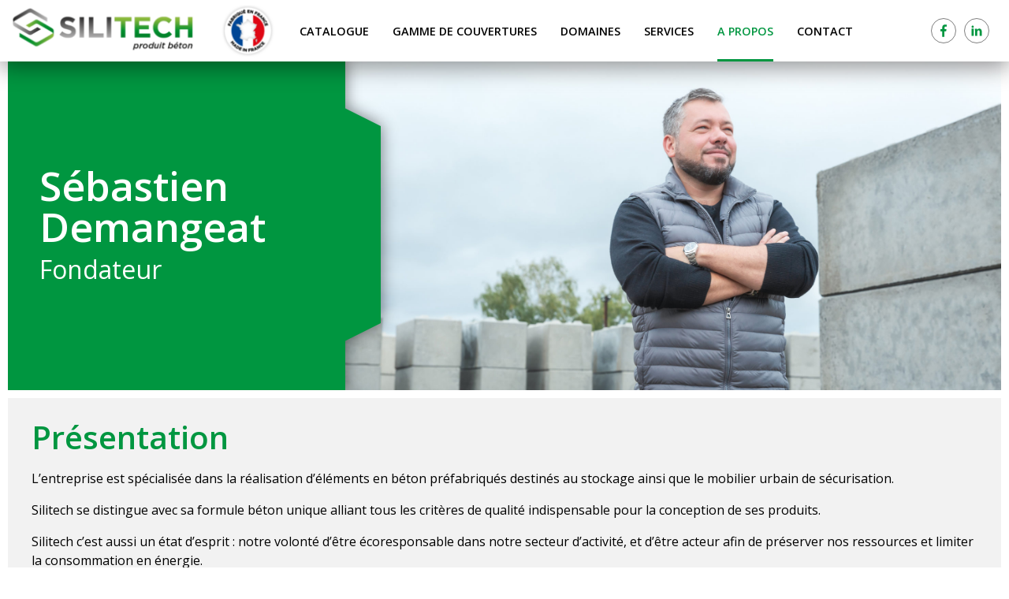

--- FILE ---
content_type: text/html; charset=UTF-8
request_url: https://silitech.fr/qui-sommes-nous/
body_size: 11942
content:
<!doctype html>
<html class="no-js" lang="fr-FR" >
	<head>
		<!-- Google Tag Manager -->
<script>(function(w,d,s,l,i){w[l]=w[l]||[];w[l].push({'gtm.start':
new Date().getTime(),event:'gtm.js'});var f=d.getElementsByTagName(s)[0],
j=d.createElement(s),dl=l!='dataLayer'?'&l='+l:'';j.async=true;j.src=
'https://www.googletagmanager.com/gtm.js?id='+i+dl;f.parentNode.insertBefore(j,f);
})(window,document,'script','dataLayer','GTM-5FL9Q46');</script>
<!-- End Google Tag Manager -->		<meta charset="UTF-8" />
		<meta name="viewport" content="width=device-width, initial-scale=1, shrink-to-fit=no">
		<link rel="apple-touch-icon" sizes="180x180" href="https://silitech.fr/wp-content/themes/silitech/dist/medias/favicon/apple-touch-icon.png">
		<link rel="icon" type="image/png" sizes="32x32" href="https://silitech.fr/wp-content/themes/silitech/dist/medias/favicon/favicon-32x32.png">
		<link rel="icon" type="image/png" sizes="16x16" href="https://silitech.fr/wp-content/themes/silitech/dist/medias/favicon/favicon-16x16.png">
		<link rel="manifest" href="https://silitech.fr/wp-content/themes/silitech/dist/medias/favicon/site.webmanifest">
		<link rel="mask-icon" href="https://silitech.fr/wp-content/themes/silitech/dist/medias/favicon/safari-pinned-tab.svg" color="#5bbad5">
		<meta name="msapplication-TileColor" content="#fff">
		<meta name="theme-color" content="#fff">
		<meta name='robots' content='index, follow, max-image-preview:large, max-snippet:-1, max-video-preview:-1' />

	<!-- This site is optimized with the Yoast SEO plugin v26.7 - https://yoast.com/wordpress/plugins/seo/ -->
	<title>Silitech, le bloc béton made in France</title>
	<link rel="canonical" href="https://silitech.fr/qui-sommes-nous/" />
	<meta property="og:locale" content="fr_FR" />
	<meta property="og:type" content="article" />
	<meta property="og:title" content="Silitech, le bloc béton made in France" />
	<meta property="og:url" content="https://silitech.fr/qui-sommes-nous/" />
	<meta property="og:site_name" content="Silitech" />
	<meta property="article:modified_time" content="2020-05-26T09:06:44+00:00" />
	<meta name="twitter:card" content="summary_large_image" />
	<script type="application/ld+json" class="yoast-schema-graph">{"@context":"https://schema.org","@graph":[{"@type":"WebPage","@id":"https://silitech.fr/qui-sommes-nous/","url":"https://silitech.fr/qui-sommes-nous/","name":"Silitech, le bloc béton made in France","isPartOf":{"@id":"https://silitech.fr/#website"},"datePublished":"2020-02-17T21:28:46+00:00","dateModified":"2020-05-26T09:06:44+00:00","breadcrumb":{"@id":"https://silitech.fr/qui-sommes-nous/#breadcrumb"},"inLanguage":"fr-FR","potentialAction":[{"@type":"ReadAction","target":["https://silitech.fr/qui-sommes-nous/"]}]},{"@type":"BreadcrumbList","@id":"https://silitech.fr/qui-sommes-nous/#breadcrumb","itemListElement":[{"@type":"ListItem","position":1,"name":"Accueil","item":"https://silitech.fr/"},{"@type":"ListItem","position":2,"name":"A propos"}]},{"@type":"WebSite","@id":"https://silitech.fr/#website","url":"https://silitech.fr/","name":"Silitech","description":"Silitech","publisher":{"@id":"https://silitech.fr/#organization"},"potentialAction":[{"@type":"SearchAction","target":{"@type":"EntryPoint","urlTemplate":"https://silitech.fr/?s={search_term_string}"},"query-input":{"@type":"PropertyValueSpecification","valueRequired":true,"valueName":"search_term_string"}}],"inLanguage":"fr-FR"},{"@type":"Organization","@id":"https://silitech.fr/#organization","name":"Silitech","url":"https://silitech.fr/","logo":{"@type":"ImageObject","inLanguage":"fr-FR","@id":"https://silitech.fr/#/schema/logo/image/","url":"https://silitech.fr/wp-content/uploads/2020/06/silitech-bloc-beton.png","contentUrl":"https://silitech.fr/wp-content/uploads/2020/06/silitech-bloc-beton.png","width":251,"height":77,"caption":"Silitech"},"image":{"@id":"https://silitech.fr/#/schema/logo/image/"}}]}</script>
	<!-- / Yoast SEO plugin. -->


<link rel='dns-prefetch' href='//ajax.googleapis.com' />
<link rel='dns-prefetch' href='//fonts.googleapis.com' />
<style id='wp-img-auto-sizes-contain-inline-css' type='text/css'>
img:is([sizes=auto i],[sizes^="auto," i]){contain-intrinsic-size:3000px 1500px}
/*# sourceURL=wp-img-auto-sizes-contain-inline-css */
</style>
<style id='classic-theme-styles-inline-css' type='text/css'>
/*! This file is auto-generated */
.wp-block-button__link{color:#fff;background-color:#32373c;border-radius:9999px;box-shadow:none;text-decoration:none;padding:calc(.667em + 2px) calc(1.333em + 2px);font-size:1.125em}.wp-block-file__button{background:#32373c;color:#fff;text-decoration:none}
/*# sourceURL=/wp-includes/css/classic-themes.min.css */
</style>
<link rel='stylesheet' id='main-stylesheet-css' href='https://silitech.fr/wp-content/themes/silitech/dist/css/app-d0b9a831d7.css' type='text/css' media='all' />
<link rel='stylesheet' id='gfont-css' href='https://fonts.googleapis.com/css?family=Open+Sans%3A400%2C600&#038;ver=6.9' type='text/css' media='all' />
<script type="text/javascript" src="https://ajax.googleapis.com/ajax/libs/jquery/3.2.1/jquery.min.js" id="jquery-js"></script>
		<style type="text/css" id="wp-custom-css">
			.add-separator {
	border-top:2px solid var(--primary);
}
.page-id-2719 {
background-color:#000; height:unset;
}
.page-id-2719 .container.bg-transparent h2 {
	color:#FFD700
}

.page-id-2719 .container.bg-transparent p {
	color:#FFF
}
.page-id-2719 .container { border-color:transparent;}
.page-id-2719 .container__hero .hero__box-text { background-color:#ffD700 }
.page-id-2719 .container__hero .hero__box-text:after { border-left-color:#ffD700 }
.page-id-2719 .container__hero h1, .page-id-2719 .container__hero h2 { color:#000 !important; }

.page-id-2719 .bg-primary { background-color:#FFD700; }
.home .hero__box-text h1 { font-size:2rem; line-height:1}
.home .hero__box-text h2 { font-size:1.2rem !important; line-height:1}
.container.bg-black h2.animate { color:#FFD700 !important; }		</style>
			<style id='global-styles-inline-css' type='text/css'>
:root{--wp--preset--aspect-ratio--square: 1;--wp--preset--aspect-ratio--4-3: 4/3;--wp--preset--aspect-ratio--3-4: 3/4;--wp--preset--aspect-ratio--3-2: 3/2;--wp--preset--aspect-ratio--2-3: 2/3;--wp--preset--aspect-ratio--16-9: 16/9;--wp--preset--aspect-ratio--9-16: 9/16;--wp--preset--color--black: #000000;--wp--preset--color--cyan-bluish-gray: #abb8c3;--wp--preset--color--white: #ffffff;--wp--preset--color--pale-pink: #f78da7;--wp--preset--color--vivid-red: #cf2e2e;--wp--preset--color--luminous-vivid-orange: #ff6900;--wp--preset--color--luminous-vivid-amber: #fcb900;--wp--preset--color--light-green-cyan: #7bdcb5;--wp--preset--color--vivid-green-cyan: #00d084;--wp--preset--color--pale-cyan-blue: #8ed1fc;--wp--preset--color--vivid-cyan-blue: #0693e3;--wp--preset--color--vivid-purple: #9b51e0;--wp--preset--gradient--vivid-cyan-blue-to-vivid-purple: linear-gradient(135deg,rgb(6,147,227) 0%,rgb(155,81,224) 100%);--wp--preset--gradient--light-green-cyan-to-vivid-green-cyan: linear-gradient(135deg,rgb(122,220,180) 0%,rgb(0,208,130) 100%);--wp--preset--gradient--luminous-vivid-amber-to-luminous-vivid-orange: linear-gradient(135deg,rgb(252,185,0) 0%,rgb(255,105,0) 100%);--wp--preset--gradient--luminous-vivid-orange-to-vivid-red: linear-gradient(135deg,rgb(255,105,0) 0%,rgb(207,46,46) 100%);--wp--preset--gradient--very-light-gray-to-cyan-bluish-gray: linear-gradient(135deg,rgb(238,238,238) 0%,rgb(169,184,195) 100%);--wp--preset--gradient--cool-to-warm-spectrum: linear-gradient(135deg,rgb(74,234,220) 0%,rgb(151,120,209) 20%,rgb(207,42,186) 40%,rgb(238,44,130) 60%,rgb(251,105,98) 80%,rgb(254,248,76) 100%);--wp--preset--gradient--blush-light-purple: linear-gradient(135deg,rgb(255,206,236) 0%,rgb(152,150,240) 100%);--wp--preset--gradient--blush-bordeaux: linear-gradient(135deg,rgb(254,205,165) 0%,rgb(254,45,45) 50%,rgb(107,0,62) 100%);--wp--preset--gradient--luminous-dusk: linear-gradient(135deg,rgb(255,203,112) 0%,rgb(199,81,192) 50%,rgb(65,88,208) 100%);--wp--preset--gradient--pale-ocean: linear-gradient(135deg,rgb(255,245,203) 0%,rgb(182,227,212) 50%,rgb(51,167,181) 100%);--wp--preset--gradient--electric-grass: linear-gradient(135deg,rgb(202,248,128) 0%,rgb(113,206,126) 100%);--wp--preset--gradient--midnight: linear-gradient(135deg,rgb(2,3,129) 0%,rgb(40,116,252) 100%);--wp--preset--font-size--small: 13px;--wp--preset--font-size--medium: 20px;--wp--preset--font-size--large: 36px;--wp--preset--font-size--x-large: 42px;--wp--preset--spacing--20: 0.44rem;--wp--preset--spacing--30: 0.67rem;--wp--preset--spacing--40: 1rem;--wp--preset--spacing--50: 1.5rem;--wp--preset--spacing--60: 2.25rem;--wp--preset--spacing--70: 3.38rem;--wp--preset--spacing--80: 5.06rem;--wp--preset--shadow--natural: 6px 6px 9px rgba(0, 0, 0, 0.2);--wp--preset--shadow--deep: 12px 12px 50px rgba(0, 0, 0, 0.4);--wp--preset--shadow--sharp: 6px 6px 0px rgba(0, 0, 0, 0.2);--wp--preset--shadow--outlined: 6px 6px 0px -3px rgb(255, 255, 255), 6px 6px rgb(0, 0, 0);--wp--preset--shadow--crisp: 6px 6px 0px rgb(0, 0, 0);}:where(.is-layout-flex){gap: 0.5em;}:where(.is-layout-grid){gap: 0.5em;}body .is-layout-flex{display: flex;}.is-layout-flex{flex-wrap: wrap;align-items: center;}.is-layout-flex > :is(*, div){margin: 0;}body .is-layout-grid{display: grid;}.is-layout-grid > :is(*, div){margin: 0;}:where(.wp-block-columns.is-layout-flex){gap: 2em;}:where(.wp-block-columns.is-layout-grid){gap: 2em;}:where(.wp-block-post-template.is-layout-flex){gap: 1.25em;}:where(.wp-block-post-template.is-layout-grid){gap: 1.25em;}.has-black-color{color: var(--wp--preset--color--black) !important;}.has-cyan-bluish-gray-color{color: var(--wp--preset--color--cyan-bluish-gray) !important;}.has-white-color{color: var(--wp--preset--color--white) !important;}.has-pale-pink-color{color: var(--wp--preset--color--pale-pink) !important;}.has-vivid-red-color{color: var(--wp--preset--color--vivid-red) !important;}.has-luminous-vivid-orange-color{color: var(--wp--preset--color--luminous-vivid-orange) !important;}.has-luminous-vivid-amber-color{color: var(--wp--preset--color--luminous-vivid-amber) !important;}.has-light-green-cyan-color{color: var(--wp--preset--color--light-green-cyan) !important;}.has-vivid-green-cyan-color{color: var(--wp--preset--color--vivid-green-cyan) !important;}.has-pale-cyan-blue-color{color: var(--wp--preset--color--pale-cyan-blue) !important;}.has-vivid-cyan-blue-color{color: var(--wp--preset--color--vivid-cyan-blue) !important;}.has-vivid-purple-color{color: var(--wp--preset--color--vivid-purple) !important;}.has-black-background-color{background-color: var(--wp--preset--color--black) !important;}.has-cyan-bluish-gray-background-color{background-color: var(--wp--preset--color--cyan-bluish-gray) !important;}.has-white-background-color{background-color: var(--wp--preset--color--white) !important;}.has-pale-pink-background-color{background-color: var(--wp--preset--color--pale-pink) !important;}.has-vivid-red-background-color{background-color: var(--wp--preset--color--vivid-red) !important;}.has-luminous-vivid-orange-background-color{background-color: var(--wp--preset--color--luminous-vivid-orange) !important;}.has-luminous-vivid-amber-background-color{background-color: var(--wp--preset--color--luminous-vivid-amber) !important;}.has-light-green-cyan-background-color{background-color: var(--wp--preset--color--light-green-cyan) !important;}.has-vivid-green-cyan-background-color{background-color: var(--wp--preset--color--vivid-green-cyan) !important;}.has-pale-cyan-blue-background-color{background-color: var(--wp--preset--color--pale-cyan-blue) !important;}.has-vivid-cyan-blue-background-color{background-color: var(--wp--preset--color--vivid-cyan-blue) !important;}.has-vivid-purple-background-color{background-color: var(--wp--preset--color--vivid-purple) !important;}.has-black-border-color{border-color: var(--wp--preset--color--black) !important;}.has-cyan-bluish-gray-border-color{border-color: var(--wp--preset--color--cyan-bluish-gray) !important;}.has-white-border-color{border-color: var(--wp--preset--color--white) !important;}.has-pale-pink-border-color{border-color: var(--wp--preset--color--pale-pink) !important;}.has-vivid-red-border-color{border-color: var(--wp--preset--color--vivid-red) !important;}.has-luminous-vivid-orange-border-color{border-color: var(--wp--preset--color--luminous-vivid-orange) !important;}.has-luminous-vivid-amber-border-color{border-color: var(--wp--preset--color--luminous-vivid-amber) !important;}.has-light-green-cyan-border-color{border-color: var(--wp--preset--color--light-green-cyan) !important;}.has-vivid-green-cyan-border-color{border-color: var(--wp--preset--color--vivid-green-cyan) !important;}.has-pale-cyan-blue-border-color{border-color: var(--wp--preset--color--pale-cyan-blue) !important;}.has-vivid-cyan-blue-border-color{border-color: var(--wp--preset--color--vivid-cyan-blue) !important;}.has-vivid-purple-border-color{border-color: var(--wp--preset--color--vivid-purple) !important;}.has-vivid-cyan-blue-to-vivid-purple-gradient-background{background: var(--wp--preset--gradient--vivid-cyan-blue-to-vivid-purple) !important;}.has-light-green-cyan-to-vivid-green-cyan-gradient-background{background: var(--wp--preset--gradient--light-green-cyan-to-vivid-green-cyan) !important;}.has-luminous-vivid-amber-to-luminous-vivid-orange-gradient-background{background: var(--wp--preset--gradient--luminous-vivid-amber-to-luminous-vivid-orange) !important;}.has-luminous-vivid-orange-to-vivid-red-gradient-background{background: var(--wp--preset--gradient--luminous-vivid-orange-to-vivid-red) !important;}.has-very-light-gray-to-cyan-bluish-gray-gradient-background{background: var(--wp--preset--gradient--very-light-gray-to-cyan-bluish-gray) !important;}.has-cool-to-warm-spectrum-gradient-background{background: var(--wp--preset--gradient--cool-to-warm-spectrum) !important;}.has-blush-light-purple-gradient-background{background: var(--wp--preset--gradient--blush-light-purple) !important;}.has-blush-bordeaux-gradient-background{background: var(--wp--preset--gradient--blush-bordeaux) !important;}.has-luminous-dusk-gradient-background{background: var(--wp--preset--gradient--luminous-dusk) !important;}.has-pale-ocean-gradient-background{background: var(--wp--preset--gradient--pale-ocean) !important;}.has-electric-grass-gradient-background{background: var(--wp--preset--gradient--electric-grass) !important;}.has-midnight-gradient-background{background: var(--wp--preset--gradient--midnight) !important;}.has-small-font-size{font-size: var(--wp--preset--font-size--small) !important;}.has-medium-font-size{font-size: var(--wp--preset--font-size--medium) !important;}.has-large-font-size{font-size: var(--wp--preset--font-size--large) !important;}.has-x-large-font-size{font-size: var(--wp--preset--font-size--x-large) !important;}
/*# sourceURL=global-styles-inline-css */
</style>
</head>
	<body class="wp-singular page-template-default page page-id-7 wp-theme-silitech desktop">
<!-- Google Tag Manager (noscript) -->
<noscript><iframe src="https://www.googletagmanager.com/ns.html?id=GTM-5FL9Q46"
height="0" width="0" style="display:none;visibility:hidden"></iframe></noscript>
<!-- End Google Tag Manager (noscript) -->
	<style>
		:root {
			--primary 			: #009640;
			--secondary 		: #a7a7a7;
			--tertiary  		: #333F41;
			--primary-alpha 	: rgba(0,150,64,0.2);
			--secondary-alpha 	: rgba(167,167,167,0.2);
			--tertiary-alpha  	: rgba(51,63,65,0.2);
			--font_hn   		: 'Open Sans';
		}
	</style>

	<svg xmlns="http://www.w3.org/2000/svg" xmlns:xlink="http://www.w3.org/1999/xlink" style="display:none;"><defs><style>.a{fill:#585a5f}</style></defs><symbol id="icon-arrow-down" viewBox="0 0 16 16"><path d="M1.1 4.9L7.6 12c.1.1.3.2.4.2.2 0 .3 0 .5-.2L15 4.9c.2-.3.2-.6 0-.9-.3-.2-.6-.2-.9 0L8 10.7 1.9 4c-.2-.2-.6-.3-.8 0-.3.2-.3.6 0 .9-.1-.1-.1 0 0 0z"/></symbol><symbol id="icon-arrow-left" viewBox="0 0 16 16"><path d="M11.1 1.1L4 7.6c-.1.1-.2.3-.2.4 0 .2 0 .3.2.5l7.1 6.5c.3.2.6.2.9 0 .2-.3.2-.6 0-.9L5.3 8 12 1.9c.2-.2.3-.6 0-.8-.2-.3-.6-.3-.9 0 .1-.1 0-.1 0 0z"/></symbol><symbol id="icon-arrow-right-small" viewBox="0 0 22.5 20"><path d="M8.1 17l7.2-6.5c.1-.1.2-.3.2-.4s-.1-.3-.2-.4L8.1 3c-.3-.3-.6-.3-.9 0-.2.2-.2.6 0 .8L14 10l-6.8 6.2c-.2.2-.2.6 0 .8.3.2.6.3.9 0z"/></symbol><symbol id="icon-arrow-right" viewBox="0 0 16 16"><path d="M4.9 14.9L12 8.4c.1-.1.2-.3.2-.4 0-.2 0-.3-.2-.5L4.9 1C4.6.8 4.3.8 4 1c-.2.3-.2.6 0 .9L10.7 8 4 14.1c-.2.2-.3.6 0 .8.2.3.6.3.9 0-.1.1 0 .1 0 0z"/></symbol><symbol id="icon-arrow-up" viewBox="0 0 16 16"><path d="M14.9 11.1L8.4 4c-.1-.1-.3-.2-.4-.2-.2 0-.3 0-.5.2L1 11.1c-.2.3-.2.6 0 .9.3.2.6.2.9 0L8 5.3l6.1 6.7c.2.2.6.3.8 0 .3-.2.3-.6 0-.9.1.1.1 0 0 0z"/></symbol><symbol id="icon-call" viewBox="0 0 32 32"><path d="M17.5 23.3l-3.4-2c-.4-.2-.9-.1-1.2.2l-1 1c-.1.1-.3.1-.4 0-1.2-.2-2.2-1.3-3.1-2.1-.9-.8-1.9-2-2.3-3.3 0-.1 0-.2.1-.2l.8-.8c.3-.3.4-.8.2-1.2l-1.9-3.6c-.3-.4-.8-.6-1.3-.1l-2.3 2.4c-.3.3-.5.8-.5 1.3 0 1.3.6 2.7 1.2 3.9 1.5 2.7 3.8 5 6.4 6.8 1.5 1 3.4 1.9 5.4 2 .4 0 .9-.1 1.2-.5l2.3-2.4c.4-.5.3-1.1-.2-1.4zm4-12c.2 0 .4-.1.6-.2l7.3-6.5c-.2 0-.4-.1-.5-.1l-15 .2c-.2 0-.4 0-.5.1l7.4 6.3c.2.2.4.2.7.2zm9.2-4.9c0-.2 0-.3-.1-.5l-7.3 6.6c-.5.5-1.2.7-1.8.7-.7 0-1.3-.2-1.9-.7l-7.5-6.4c0 .2-.1.3-.1.5l.1 9.1c0 .5.2.9.6 1.3.4.3.8.5 1.3.5l14.9-.2c.5 0 1-.2 1.3-.5s.5-.8.5-1.3V6.4z"/></symbol><symbol id="icon-check" viewBox="0 0 20 20"><path d="M17.6 6.3L16 4.6l-7.2 7.2-2.4-2.4L4.7 11l4.1 4.1z"/></symbol><symbol id="icon-close" viewBox="0 0 18 18"><path d="M14.7 1.9L9 7.6 3.3 1.9 1.9 3.3 7.6 9l-5.7 5.7 1.4 1.4L9 10.4l5.7 5.7 1.4-1.4L10.4 9l5.7-5.7z"/></symbol><symbol id="icon-contact"><path d="M21.48 4.56A1.77 1.77 0 0 0 20.21 4H3.79a1.73 1.73 0 0 0-1.26.53A1.67 1.67 0 0 0 2 5.82V18a1.67 1.67 0 0 0 .53 1.26 1.66 1.66 0 0 0 1.26.53h16.42A1.79 1.79 0 0 0 22 18V5.82a1.7 1.7 0 0 0-.52-1.26zM20.58 18a.38.38 0 0 1-.36.36H3.79a.36.36 0 0 1-.36-.36V9.39a6.73 6.73 0 0 0 .77.74c2 1.53 3.58 2.79 4.75 3.77q.57.48.93.75a5.37 5.37 0 0 0 1 .54 2.77 2.77 0 0 0 1.14.27 2.85 2.85 0 0 0 1.15-.27 5.64 5.64 0 0 0 1-.54q.36-.27.93-.75c1.17-1 2.76-2.24 4.75-3.77a6.73 6.73 0 0 0 .77-.74V18zm0-11.85v.12a3 3 0 0 1-.52 1.47A5.35 5.35 0 0 1 18.93 9l-4.47 3.53-.39.33c-.22.19-.39.33-.52.42a4.54 4.54 0 0 1-.5.35 2.35 2.35 0 0 1-.56.31A1.33 1.33 0 0 1 12 14a1.29 1.29 0 0 1-.48-.1 2.35 2.35 0 0 1-.56-.31 4.54 4.54 0 0 1-.5-.35c-.13-.09-.3-.23-.52-.42l-.39-.33L5.07 9a3.88 3.88 0 0 1-1.64-3.18.36.36 0 0 1 .36-.36h16.42a.23.23 0 0 0 .16 0c.05 0 .08 0 .1.08s0 .1.06.1 0 0 0 .14v.3z"/></symbol><symbol id="icon-contrat" viewBox="0 0 32 32"><path d="M7.1 25.5V4.6H5.8c-1.1 0-2 .9-2 2v22.2c0 1.1.9 2 2 2H22c1.1 0 2-.9 2-2v-1.3H9.1c-1.1.1-2-.8-2-2zM22.1 9c-1.6 0-2.8-1.3-2.8-2.8v-5H11c-1.1 0-2 .9-2 2v21.2c0 1.1.9 2 2 2h15.1c1.1 0 2-.9 2-2V9h-6z"/></symbol><symbol id="icon-download"><path d="M8.828 8.29a.63.63 0 0 0-.863-.004l-2.854 2.74V.583A.596.596 0 0 0 4.5 0a.596.596 0 0 0-.609.582v10.445L1.038 8.28a.634.634 0 0 0-.863.005.57.57 0 0 0 .005.826l3.89 3.72c.056.05.117.091.192.123a.623.623 0 0 0 .66-.122l3.892-3.72a.56.56 0 0 0 .014-.823z"/></symbol><symbol id="icon-duration" viewBox="0 0 32 32"><path d="M16 .9C7.6.9.9 7.6.9 16c0 8.4 6.8 15.1 15.1 15.1 8.4 0 15.1-6.8 15.1-15.1C31.1 7.6 24.4.9 16 .9zm1 16.4c0 .6-.5 1-1 1H9c-.6 0-1-.5-1-1 0-.6.5-1 1-1h6V6.7c0-.6.5-1 1-1 .6 0 1 .5 1 1v10.6z"/></symbol><symbol id="icon-facebook" viewBox="0 0 20 20"><path d="M8.7 16v-5.4H7V8.5h1.7V6.8C8.7 5 9.8 4 11.4 4c.8 0 1.4.1 1.6.1V6h-1.1c-.9 0-1 .4-1 1v1.5h1.9l-.3 2.1h-1.7V16" fill-rule="evenodd" clip-rule="evenodd"/></symbol><symbol id="icon-home" viewBox="0 0 22.47 20"><path d="M22.21 7.9a.59.59 0 0 1-.66 1L20 7.7v11.72a.58.58 0 0 1-.58.58h-5.85a.57.57 0 0 1-.58-.54v-5.69a1.75 1.75 0 0 0-3.5 0v5.69a.59.59 0 0 1-.59.54H3.07a.58.58 0 0 1-.58-.58V7.7L.94 8.84a.59.59 0 0 1-.82-.1.6.6 0 0 1 .1-.82L10.89.11a.59.59 0 0 1 .69 0zm-3.4 10.94v-12L11.23 1.3 3.65 6.86v12h4.66v-5.09a2.92 2.92 0 0 1 5.83 0v5.07z"/></symbol><symbol id="icon-info" viewBox="0 0 32 32"><path d="M16 1.6C23.9 1.6 30.4 8 30.4 16c0 7.9-6.4 14.4-14.4 14.4-7.9 0-14.4-6.5-14.4-14.4S8.1 1.6 16 1.6zm-1.5 21.6h2.9v-8.6h-2.9v8.6zm0-11.5h2.9V8.8h-2.9v2.9z"/></symbol><symbol id="icon-instagram" viewBox="0 0 20 20"><path d="M10 3.3h2.8c.7 0 1.2.1 1.6.3.4.2.8.4 1.2.8.4.4.6.7.8 1.2.2.4.3.9.3 1.6v5.6c0 .7-.1 1.2-.3 1.6-.2.4-.4.8-.8 1.2-.4.4-.7.6-1.2.8-.4.2-.9.3-1.6.3H7.2c-.7 0-1.2-.1-1.6-.3-.4-.2-.8-.4-1.2-.8-.4-.4-.6-.7-.8-1.2-.2-.4-.3-.9-.3-1.6V10 7.2c0-.7.1-1.2.3-1.6.2-.4.4-.8.8-1.2.4-.4.7-.6 1.2-.8.4-.2.9-.3 1.6-.3H10zm0 1.2H7.3c-.7 0-1 .1-1.2.2-.3.1-.5.3-.8.5-.3.3-.4.5-.5.8-.1.2-.2.6-.2 1.2v5.4c0 .7.1 1 .2 1.2.1.3.3.5.5.8.2.2.5.4.8.5.2.1.6.2 1.2.2h5.4c.7 0 1-.1 1.2-.2.3-.1.5-.3.8-.5.2-.2.4-.5.5-.8.1-.2.2-.6.2-1.2V9.9 7.2c0-.7-.1-1-.2-1.2-.1-.3-.3-.5-.5-.8-.2-.2-.5-.4-.8-.5-.2-.1-.6-.2-1.2-.2H10zm0 2.1c1.9 0 3.4 1.5 3.4 3.4s-1.5 3.4-3.4 3.4-3.4-1.5-3.4-3.4S8.1 6.6 10 6.6zm0 5.6c1.2 0 2.2-1 2.2-2.2 0-1.2-1-2.2-2.2-2.2-1.2 0-2.2 1-2.2 2.2 0 1.2 1 2.2 2.2 2.2zm4.4-5.8c0 .4-.4.8-.8.8s-.8-.4-.8-.8.4-.8.8-.8.8.4.8.8z" fill-rule="evenodd" clip-rule="evenodd"/></symbol><symbol id="icon-linkedin" viewBox="0 0 20 20"><path d="M12.6 7.9c-1.2 0-1.8.7-2.1 1.1h-.1l-.1-.9h-2c0 .6.1 1.3.1 2.2V15h2.2v-3.9c0-.2 0-.4.1-.6.2-.4.4-.9 1.1-.9.8 0 1.1.7 1.1 1.6V15H15v-4.1c0-2.1-1.1-3-2.4-3zM5 15h2.2V7.8H5V15zm2.2-8.9c0 .6-.4 1.1-1.1 1.1-.7 0-1.1-.5-1.1-1C5 5.6 5.4 5 6.1 5c.7 0 1.1.5 1.1 1.1z" fill-rule="evenodd" clip-rule="evenodd"/></symbol><symbol id="icon-mail" viewBox="0 0 32 32"><path d="M27.1 5.2H4.9c-1.4 0-2.6 1.2-2.6 2.6v16.4c0 1.4 1.2 2.6 2.6 2.6h22.2c1.4 0 2.6-1.2 2.6-2.6V7.8c0-1.4-1.1-2.6-2.6-2.6zm-.3 5.6L16 18 5.2 10.8V8.1L16 15.3l10.8-7.2v2.7z"/></symbol><symbol id="icon-map" viewBox="0 0 18 18"><path d="M8.4 16.7C3.9 10.1 3 9.4 3 7c0-3.3 2.7-6 6-6s6 2.7 6 6c0 2.4-.8 3.1-5.4 9.7-.3.4-.9.4-1.2 0zM9 9.5c1.4 0 2.5-1.1 2.5-2.5S10.4 4.5 9 4.5 6.5 5.6 6.5 7 7.6 9.5 9 9.5z"/></symbol><symbol id="icon-minus" viewBox="0 0 16 16"><path d="M1 7h14v2H1z"/></symbol><symbol id="icon-newsletter"><path class="a" d="M22.53 11.69l-2.34-2.34v-5.7a2.3 2.3 0 0 0-2.31-2.31H6.12a2.3 2.3 0 0 0-2.31 2.31v5.7c-2.51 2.5-2.52 2.42-2.52 2.78V21a1.89 1.89 0 0 0 1.89 1.89h17.64A1.89 1.89 0 0 0 22.71 21v-8.87a.62.62 0 0 0-.18-.44zM21 12l-.83.41v-1.28zM6.12 2.6h11.76a1 1 0 0 1 1.05 1V13l-5 2.52V9.61a.63.63 0 0 0-.67-.61H7a.63.63 0 0 0-.63.63v4L5.07 13V3.65A1 1 0 0 1 6.12 2.6zm6.51 10.83l-2.8-1.86a.62.62 0 0 0-.63 0l-1.61.8v-2.13h5zm-5 .31l1.85-.92L12.63 15v1.2l-.63.32-4.41-2.2zm-3.82-1.37L3 12l.83-.83zm17 9.21H3.18a.63.63 0 0 1-.63-.58v-7.8l9.17 4.59a.68.68 0 0 0 .56 0l9.17-4.59V21a.63.63 0 0 1-.63.63z"/><path class="a" d="M9.48 5.16h5a.63.63 0 1 0 0-1.26h-5a.63.63 0 1 0 0 1.26zM7 7.68h10a.63.63 0 1 0 0-1.26H7a.63.63 0 0 0 0 1.26zM17 8.94h-1.22a.63.63 0 0 0 0 1.26H17a.63.63 0 0 0 0-1.26zM17 11.46h-1.22a.63.63 0 0 0 0 1.26H17a.63.63 0 0 0 0-1.26z"/></symbol><symbol id="icon-phone" viewBox="0 0 32 32"><path d="M28.6 23.6c-1-1-3.5-2.6-4.7-3.1-1.4-.7-1.9-.7-2.9.1-.8.6-1.4 1.2-2.3.9-1-.2-2.8-1.6-4.7-3.5-1.8-1.8-3.3-3.7-3.5-4.7-.2-1 .4-1.5.9-2.3.7-1 .7-1.5.1-2.9-.5-1.2-2.1-3.7-3.1-4.7s-1.3-.8-1.8-.6c0 0-.8.3-1.7.9-1 .7-1.6 1.3-2 2.1-.4.9-.9 2.5 1.5 6.6 1.9 3.4 3.7 5.9 6.5 8.7 2.8 2.8 5.3 4.6 8.7 6.5 4.2 2.3 5.8 1.9 6.6 1.5.9-.4 1.4-1 2.1-2 .6-.8.9-1.7.9-1.7.2-.6.5-.8-.6-1.8z"/></symbol><symbol id="icon-plus" viewBox="0 0 16 16"><path d="M15 7H9V1H7v6H1v2h6v6h2V9h6z"/></symbol><symbol id="icon-presse"><path d="M5.65 12.9h9.61v1.56H5.65zm0 4.57h9.61v-1.56H5.65zm15.82-6.33v8.52A2.36 2.36 0 0 1 19.28 22H4.87a2.34 2.34 0 0 1-2.34-2.34V4.34A2.34 2.34 0 0 1 4.87 2H16a2.35 2.35 0 0 1 2.35 2.34V8.8h.74a2.34 2.34 0 0 1 2.38 2.34zM17 20.44a2.29 2.29 0 0 1-.14-.78V4.34a.78.78 0 0 0-.86-.78H4.87a.78.78 0 0 0-.78.78v15.32a.78.78 0 0 0 .78.78zm2.95-9.3a.78.78 0 0 0-.78-.78h-.74v9.3a.76.76 0 1 0 1.52.05v-8.57zm-8 .31h3.36V9.89H11.9zm0-3.12h3.36V6.76H11.9zm-1.56 3.12H5.65V6.76h4.69zM8.78 8.33H7.21v1.56h1.57z"/></symbol><symbol id="icon-price" viewBox="0 0 32 32"><path d="M14.6 17.1v-3.3h8.2l.4-3.3h-8.7v-.1c0-2.5.9-4 5-4 1.7 0 3.5.2 5.9.6l.6-4.5c-2.4-.6-4.4-.8-6.7-.8C12.1 1.7 9 4.5 9 9.8v.7H5.9v3.3H9v3.3H5.9v3.3H9v1.8c0 5.2 3.1 8.1 10.3 8.1 2.2 0 4.3-.2 6.7-.8l-.5-4.5c-2.3.4-4.2.6-5.9.6-4 0-5-1.3-5-4.3v-.9H22l.4-3.3h-7.8z"/></symbol><symbol id="icon-rythme" viewBox="0 0 32 32"><path d="M25.5 17.6V23L16 28.1 6.5 23v-5.4l9.5 5.1 9.5-5.1zM16 3.9L31 12l-15 8-12.2-6.6v9.3H1V12l15-8.1z"/></symbol><symbol id="icon-search" viewBox="0 0 19 19"><path d="M19 16.9l-4.7-4.7c.8-1.2 1.2-2.6 1.2-4.1 0-2-.8-3.9-2.2-5.3C11.9 1.3 10 .5 8 .5s-3.9.8-5.3 2.2S.5 6 .5 8s.8 3.9 2.2 5.3C4.1 14.7 6 15.5 8 15.5c1.5 0 2.9-.4 4.1-1.2l4.7 4.7 2.2-2.1zM4.8 11.2c-.8-.9-1.3-2-1.3-3.2 0-1.2.5-2.3 1.3-3.2s2-1.3 3.2-1.3c1.2 0 2.3.5 3.2 1.3.9.9 1.3 2 1.3 3.2 0 1.2-.5 2.3-1.3 3.2-.8.9-2 1.3-3.2 1.3-1.2 0-2.3-.5-3.2-1.3z"/></symbol><symbol id="icon-twitter" viewBox="0 0 20 20"><path d="M16.9 5.7c-.5.2-1 .4-1.6.4.6-.4 1-.9 1.2-1.6-.5.3-1.1.6-1.8.7-.5-.6-1.2-.9-2.1-.9-1.6 0-2.8 1.3-2.8 2.8 0 .2 0 .4.1.6-2.3-.1-4.4-1.2-5.8-3-.2.4-.4.9-.4 1.4 0 1 .5 1.9 1.3 2.4-.5 0-.9-.1-1.3-.4 0 1.4 1 2.5 2.3 2.8-.2.1-.5.1-.7.1s-.4 0-.5-.1c.4 1.1 1.4 2 2.6 2-1 .8-2.2 1.2-3.5 1.2h-.7c1.2.8 2.7 1.3 4.3 1.3 5.2 0 8-4.3 8-8.1v-.4c.5-.1 1-.6 1.4-1.2" fill-rule="evenodd" clip-rule="evenodd"/></symbol><symbol id="icon-user" viewBox="0 0 16 16"><path d="M8 8c2 0 3.6-1.6 3.6-3.6S10 .8 8 .8 4.4 2.4 4.4 4.4 6 8 8 8zm2.5.9H10c-.6.3-1.3.5-2 .5s-1.4-.2-2-.5h-.5c-2.1 0-3.7 1.7-3.7 3.8v1.2c0 .7.6 1.4 1.3 1.4h9.8c.7 0 1.3-.6 1.3-1.4v-1.2c0-2.1-1.6-3.8-3.7-3.8z"/></symbol><symbol id="icon-vimeo" viewBox="0 0 20 20"><path d="M18 6.3c-.1 1.6-1.2 3.7-3.3 6.4-2.2 2.8-4 4.2-5.5 4.2-.9 0-1.7-.9-2.4-2.6-.4-1.5-.8-3.1-1.2-4.7C5.1 7.9 4.6 7 4 7c-.1 0-.5.3-1.2.8l-.8-1c.8-.7 1.6-1.4 2.3-2.1 1.1-.9 1.8-1.4 2.4-1.4C8 3.2 8.7 4 9 5.8c.3 2 .5 3.2.6 3.7.4 1.6.8 2.4 1.2 2.4.3 0 .8-.5 1.5-1.6s1-1.9 1.1-2.4c.1-.9-.3-1.4-1.1-1.4-.4 0-.8.1-1.2.3.9-2.5 2.4-3.8 4.6-3.7 1.6 0 2.4 1.1 2.3 3.2z"/></symbol><symbol id="icon-youtube" viewBox="0 0 20 20"><path d="M17 6.4c-.2-.6-.6-1.1-1.3-1.3-1.2-.3-5.7-.3-5.7-.3s-4.5.1-5.7.3c-.6.3-1.1.8-1.3 1.3-.3 1.2-.3 3.6-.3 3.6s0 2.4.3 3.6c.2.6.6 1.1 1.3 1.3 1.1.3 5.7.3 5.7.3s4.5 0 5.7-.3c.6-.2 1.1-.6 1.3-1.3.3-1.2.3-3.6.3-3.6s0-2.4-.3-3.6zm-8.5 5.8V7.8l3.8 2.2-3.8 2.2z"/></symbol></svg>
	
<header class="header-site">
	<div class="container">
		<div id="nav" role="banner">

			<a class="btn--toggle-menu">
				<div class="ico--open">
					<span></span>
					<span></span>
					<span></span>
				</div>
				<div class="ico--close">
					<span></span>
					<span></span>
				</div>
			</a>
			<a href="https://silitech.fr" class="logo logo--mobile">
				<img src="https://silitech.fr/wp-content/uploads/2020/02/logo-silitech-color-350x70.png" alt="">
			</a>

		</div>

		<div id="menu" role="navigation">
			<div class="box__left">
				<a href="https://silitech.fr" class="logo">
					<img src="https://silitech.fr/wp-content/uploads/2020/02/logo-silitech-color-350x70.png" alt="">
				</a>
				<ul class="menu--main"><li id="menu-item-183" class="menu-item menu-item-type-post_type menu-item-object-page menu-item-home menu-item-has-children menu-item-183"><a href="https://silitech.fr/">Catalogue</a>
<ul class="sub-menu">
	<li id="menu-item-457" class="menu-item menu-item-type-post_type menu-item-object-page menu-item-457"><a href="https://silitech.fr/produits-beton/vbloc/">Gamme VBloc</a></li>
	<li id="menu-item-417" class="menu-item menu-item-type-post_type menu-item-object-page menu-item-417"><a href="https://silitech.fr/produits-beton/escalier-vbloc/">L’escalier VBloc</a></li>
	<li id="menu-item-593" class="menu-item menu-item-type-post_type menu-item-object-page menu-item-593"><a href="https://silitech.fr/produits-beton/accessoires-complementaires/">Accessoires</a></li>
	<li id="menu-item-1344" class="menu-item menu-item-type-post_type menu-item-object-page menu-item-1344"><a href="https://silitech.fr/mur-de-soutenement-en-bloc-beton/">Mur de soutènement</a></li>
	<li id="menu-item-1280" class="menu-item menu-item-type-post_type menu-item-object-page menu-item-1280"><a href="https://silitech.fr/mur-coupe-feu-bloc-beton/">Mur coupe feu</a></li>
	<li id="menu-item-1514" class="add-separator menu-item menu-item-type-post_type menu-item-object-page menu-item-1514"><a href="https://silitech.fr/produits-beton/glissiere-beton-securite/">Glissière de sécurité</a></li>
	<li id="menu-item-3164" class="menu-item menu-item-type-post_type menu-item-object-page menu-item-has-children menu-item-3164"><a href="https://silitech.fr/abri-tunnel-stockage/">Abri tunnel</a>
	<ul class="sub-menu">
		<li id="menu-item-3351" class="menu-item menu-item-type-post_type menu-item-object-page menu-item-3351"><a href="https://silitech.fr/abri-tunnel-stockage/stockage-agricole/">Stockage agricole</a></li>
		<li id="menu-item-3396" class="menu-item menu-item-type-post_type menu-item-object-page menu-item-3396"><a href="https://silitech.fr/abri-tunnel-stockage/stockage-industrie-btp/">Stockage pour industrie et BTP</a></li>
		<li id="menu-item-3397" class="menu-item menu-item-type-post_type menu-item-object-page menu-item-3397"><a href="https://silitech.fr/abri-tunnel-stockage/stockage-pour-collectivite/">Stockage pour collectivité</a></li>
	</ul>
</li>
</ul>
</li>
<li id="menu-item-4136" class="menu-item menu-item-type-post_type menu-item-object-page menu-item-4136"><a href="https://silitech.fr/couverture-pour-abri/">Gamme de couvertures</a></li>
<li id="menu-item-446" class="menu-item menu-item-type-post_type menu-item-object-page menu-item-has-children menu-item-446"><a href="https://silitech.fr/solutions-beton/">Domaines</a>
<ul class="sub-menu">
	<li id="menu-item-447" class="menu-item menu-item-type-post_type menu-item-object-page menu-item-447"><a href="https://silitech.fr/solutions-beton/produit-beton-stockage-industrie/">Industriels</a></li>
	<li id="menu-item-601" class="menu-item menu-item-type-post_type menu-item-object-page menu-item-601"><a href="https://silitech.fr/solutions-beton/stockage-agriculteurs/">Agriculteurs</a></li>
	<li id="menu-item-600" class="menu-item menu-item-type-post_type menu-item-object-page menu-item-600"><a href="https://silitech.fr/solutions-beton/securisation-collectivites/">Collectivités</a></li>
	<li id="menu-item-1985" class="menu-item menu-item-type-post_type menu-item-object-page menu-item-1985"><a href="https://silitech.fr/solutions-beton/evenementiel/">Événementiel</a></li>
</ul>
</li>
<li id="menu-item-482" class="menu-item menu-item-type-post_type menu-item-object-page menu-item-has-children menu-item-482"><a href="https://silitech.fr/services/">Services</a>
<ul class="sub-menu">
	<li id="menu-item-494" class="menu-item menu-item-type-post_type menu-item-object-page menu-item-494"><a href="https://silitech.fr/achats-locations/">Achats &#038; Locations</a></li>
	<li id="menu-item-3990" class="menu-item menu-item-type-post_type menu-item-object-page menu-item-3990"><a href="https://silitech.fr/services/achats-locations-2/">Le sur mesure</a></li>
</ul>
</li>
<li id="menu-item-187" class="menu-item menu-item-type-post_type menu-item-object-page current-menu-item page_item page-item-7 current_page_item menu-item-187"><a href="https://silitech.fr/qui-sommes-nous/" aria-current="page">A propos</a></li>
<li id="menu-item-182" class="menu-item menu-item-type-post_type menu-item-object-page menu-item-182"><a href="https://silitech.fr/contact-devis-mobilier-urbain/">Contact</a></li>
</ul>			</div>
			<div class="box__right">
				<ul class="social--list">
										<li class="social--facebook">
						<a href="https://www.facebook.com/Silitech-605765489826293" target="_blank">
							<svg class="icon"><use xlink:href="#icon-facebook"></use></svg>
						</a>
						</li>
											<li class="social--linkedin">
						<a href="https://www.linkedin.com/company/silitech-vbloc/" target="_blank">
							<svg class="icon"><use xlink:href="#icon-linkedin"></use></svg>
						</a>
						</li>
									</ul>


			</div>
		</div>

	</div>
</header>


<div class="content post-id-7" role="main">

 	
<section class="container container__hero default width-contrain bg-transparent no-padding">

  <div class="bloc hero__box-text  animate animate--opacity animate--delay-50">
    <h1 class="animate animate--from-bottom animate--delay-350">
      Sébastien<br />
Demangeat    </h1>
          <h2 class="hero__punchline animate animate--opacity animate--delay-550">
        Fondateur
      </h2>
      </div>

      <div class="bloc contrain hero__box-img animate animate--opacity animate--delay-400">
      <figure class="default">
        <img decoding="async"  src="https://silitech.fr/wp-content/uploads/2020/02/20191001-SILITECH-Sebastien-D-0002-Modifier-BDEF-e1582131915662-1024x565.jpg" 
              srcset="https://silitech.fr/wp-content/uploads/2020/02/20191001-SILITECH-Sebastien-D-0002-Modifier-BDEF-e1582131915662-1024x565.jpg 1024w, https://silitech.fr/wp-content/uploads/2020/02/20191001-SILITECH-Sebastien-D-0002-Modifier-BDEF-e1582131915662-1920x1059.jpg 1440w" 
              alt="Sébastien Demangeat" />
      </figure>
    </div>
  
  
</section>


<section class="container container__text-image width-contrain bg-grey margin-default animate animate--from-bottom" id=""> 
    
    <div class="bloc bloc__text style-text_only animate">
                <div class="box--text ">
                            <h2 class="animate animate--from-bottom animate--delay-300">Présentation</h2>
                                        <div class="animate animate--opacity animate--delay-700"><p>L&rsquo;entreprise est spécialisée dans la réalisation d&rsquo;éléments en béton préfabriqués destinés au stockage ainsi que le mobilier urbain de sécurisation.</p>
<p>Silitech se distingue avec sa formule béton unique alliant tous les critères de qualité indispensable pour la conception de ses produits.</p>
<p>Silitech c’est aussi un état d’esprit : notre volonté d’être écoresponsable dans notre secteur d’activité, et d&rsquo;être acteur afin de préserver nos ressources et limiter la consommation en énergie.</p>
<p>L’entreprise Silitech est soucieuse de l’environnement, et lance en 2020 sa propre campagne de végétalisations. Nous dédions 1/3 de nos sites soit 4Ha aux aménagements naturels, afin de limiter au maximum notre impact environnemental. Pour répondre aux besoins de la biodiversité locale, nous réimplantons une zone végétale nécessaire à la sauvegarde et reproduction des papillons ainsi que l’implantation d’une zone humide sur notre site de Sermaize-Les-Bains. Un suivi écologique est assuré par une équipe de géologues afin de permettre la naturalisation de ces zones.</p>
</div>
                    </div>
                         
    </div>
</section>


<section class="container container__text-image width-contrain bg-grey margin-default animate animate--from-bottom" id=""> 
    
    <div class="bloc bloc__text style-1_img_2_text animate">
                <div class="box--text ">
                            <h2 class="animate animate--from-bottom animate--delay-300">Nos partenaires</h2>
                                        <div class="animate animate--opacity animate--delay-700"><p>Nos partenaires sont situés en France et nous garantissent des options d&rsquo;évolutions sur nos produits. N&rsquo;hésitez pas à nous contacter, nous pouvons vous trouver des solutions pour répondre à vos demandes les plus exigeantes.</p>
<p><a href="https://www.guillet.tm.fr/" target="_blank" rel="noopener">Guillet</a> &#8211; <a href="https://www.transports-chatelot.fr/">Transports Chatelot</a> &#8211;  <a href="https://www.ciments-calcia.fr/fr" target="_blank" rel="noopener">Cimenterie Calcia</a> &#8211;  <a href="https://www.grandest.fr/" target="_blank" rel="noopener">Region Est</a>  &#8211; <a href="http://ijl.univ-lorraine.fr/" target="_blank" rel="noopener">IUT IJL Nancy</a></p>
</div>
                    </div>
                         
    </div>
</section>


 
<section class="container container__bounce width-contrain bg-grey margin-default animate animate--from-bottom" >
      <header class="bloc bloc__head align-left">    
              <h2 class="animate animate--from-bottom animate--delay-300">Découvrez nos produits</h2>
                </header>
    <div class="bloc bloc__bounce bloc__list list--3">      
     
<a href="https://silitech.fr/produits-beton/vbloc/" class="page__thumb animate animate--opacity animate--delay-300">
	<article class="post__thumb-box">
				<figure class="post__thumb-img">
			<img decoding="async" src="https://silitech.fr/wp-content/uploads/2020/04/PRODUITS-SILITECH-VBLOC-480x320.jpg" alt="VBloc" />
		</figure>
				<header>
			<h3 class="post__thumb-title">VBloc</h3>
							<div class="post__thumb-excerpt">
					Le bloc en béton empilable est facile à monter				</div>
						<div class="post__thumb-meta">
												<span class="date"> En savoir plus </span>
				<!-- <div class="circle-box ">
					<svg class="sprite"><use xlink:href="#icon-arrow-right"></use></svg>
				</div> -->
			</div>
		</header>
	</article>
</a>
 
<a href="https://silitech.fr/produits-beton/glissiere-beton-securite/" class="page__thumb animate animate--opacity animate--delay-400">
	<article class="post__thumb-box">
				<figure class="post__thumb-img">
			<img decoding="async" src="https://silitech.fr/wp-content/uploads/2021/09/LES-PRODUITS-SILITECH-GBS-vignettte-480x320.jpg" alt="Glissière de sécurité" />
		</figure>
				<header>
			<h3 class="post__thumb-title">Glissière de sécurité</h3>
							<div class="post__thumb-excerpt">
					Glissière de béton de sécurité en béton armé				</div>
						<div class="post__thumb-meta">
												<span class="date"> En savoir plus </span>
				<!-- <div class="circle-box ">
					<svg class="sprite"><use xlink:href="#icon-arrow-right"></use></svg>
				</div> -->
			</div>
		</header>
	</article>
</a>
 
<a href="https://silitech.fr/produits-beton/escalier-vbloc/" class="page__thumb animate animate--opacity animate--delay-500">
	<article class="post__thumb-box">
				<figure class="post__thumb-img">
			<img decoding="async" src="https://silitech.fr/wp-content/uploads/2020/04/PRODUITS-SILITECH-ESCALIER-480x320.jpg" alt="L&rsquo;escalier VBloc" />
		</figure>
				<header>
			<h3 class="post__thumb-title">L&rsquo;escalier VBloc</h3>
							<div class="post__thumb-excerpt">
					Solution pour l’accès au niveau supérieur				</div>
						<div class="post__thumb-meta">
												<span class="date"> En savoir plus </span>
				<!-- <div class="circle-box ">
					<svg class="sprite"><use xlink:href="#icon-arrow-right"></use></svg>
				</div> -->
			</div>
		</header>
	</article>
</a>
 
<a href="https://silitech.fr/produits-beton/accessoires-complementaires/" class="page__thumb animate animate--opacity animate--delay-600">
	<article class="post__thumb-box">
				<figure class="post__thumb-img">
			<img decoding="async" src="https://silitech.fr/wp-content/uploads/2020/04/accessoires-silitech-480x320.jpg" alt="Accessoires" />
		</figure>
				<header>
			<h3 class="post__thumb-title">Accessoires</h3>
							<div class="post__thumb-excerpt">
					Pour compléter la mise en place VBloc				</div>
						<div class="post__thumb-meta">
												<span class="date"> En savoir plus </span>
				<!-- <div class="circle-box ">
					<svg class="sprite"><use xlink:href="#icon-arrow-right"></use></svg>
				</div> -->
			</div>
		</header>
	</article>
</a>
  </div>
</section> 
</div> <!-- end of .content -->
 
<footer id="footer-site" role="contentinfo">

    <div class="container width-fluid foo--main">
      <div class="bloc">
          <div class="foo__box">
                        <img class="logo-white" src="https://silitech.fr/wp-content/uploads/2020/02/logo-white@2x-350x82.png" alt="" />
            <a href="https://www.grandest.fr/" target="_blank">
              <img src="https://silitech.fr/wp-content/themes/silitech/dist/medias/logo-grand-est.png" class="logo--grand-est" />
            </a>
            <!-- <img src="/dist/medias/logo-ue-feder-web.jpeg" class="logo--grand-est" /> -->
          </div>
          <div class="foo__box">
            <p>7 allée des Marroniers<br />
51340 Pargny-sur-Saulx<br />
Tél : <a href="tel:+33326733195">03.26.73.31.95</a></p>
          </div>
          <div class="foo__box">
            <ul class="social--list">
                                <li class="social--facebook">
                    <a href="https://www.facebook.com/Silitech-605765489826293" target="_blank">
                      <svg class="icon white"><use xlink:href="#icon-facebook"></use></svg>
                    </a>
                  </li>
                                <li class="social--linkedin">
                    <a href="https://www.linkedin.com/company/silitech-vbloc/" target="_blank">
                      <svg class="icon white"><use xlink:href="#icon-linkedin"></use></svg>
                    </a>
                  </li>
                            </ul>
          </div>
        </div>     

      <div class="bloc foo--alt">
        <ul class="foo-nav"><li id="menu-item-278" class="menu-item menu-item-type-post_type menu-item-object-page menu-item-278"><a href="https://silitech.fr/mentions-legales/">Mentions légales</a></li>
<li id="menu-item-6427" class="menu-item menu-item-type-custom menu-item-object-custom menu-item-6427"><a href="https://silitech.fr/wp-content/uploads/2025/10/CGV_SILITECH_25.pdf">CGV</a></li>
<li id="menu-item-1077" class="menu-item menu-item-type-post_type menu-item-object-page menu-item-1077"><a href="https://silitech.fr/credits/">Crédits</a></li>
<li id="menu-item-279" class="menu-item menu-item-type-custom menu-item-object-custom menu-item-279"><a>/</a></li>
<li id="menu-item-188" class="menu-item menu-item-type-custom menu-item-object-custom menu-item-188"><a target="_blank" href="https://www.guillet.tm.fr/">Guillet SA</a></li>
<li id="menu-item-273" class="menu-item menu-item-type-custom menu-item-object-custom menu-item-273"><a target="_blank" href="https://www.movingstage.fr/">Movingstage</a></li>
</ul>      </div>

    </div> 

</footer>
 
    
<script type="speculationrules">
{"prefetch":[{"source":"document","where":{"and":[{"href_matches":"/*"},{"not":{"href_matches":["/wp-*.php","/wp-admin/*","/wp-content/uploads/*","/wp-content/*","/wp-content/plugins/*","/wp-content/themes/silitech/*","/*\\?(.+)"]}},{"not":{"selector_matches":"a[rel~=\"nofollow\"]"}},{"not":{"selector_matches":".no-prefetch, .no-prefetch a"}}]},"eagerness":"conservative"}]}
</script>
<script type="text/javascript" id="yo-js-extra">
/* <![CDATA[ */
var ajaxurl = "https://silitech.fr/wp-admin/admin-ajax.php";
//# sourceURL=yo-js-extra
/* ]]> */
</script>
<script type="text/javascript" src="https://silitech.fr/wp-content/themes/silitech/dist/js/app-d09658471e.js" id="yo-js"></script>
<script type="text/javascript" src="https://silitech.fr/wp-content/themes/silitech/src/js/vendors/pace.min.js" id="pace-js"></script>
</body>
</html>


--- FILE ---
content_type: text/css
request_url: https://silitech.fr/wp-content/themes/silitech/dist/css/app-d0b9a831d7.css
body_size: 17950
content:
@charset "UTF-8";/*!
 * Bootstrap v4.1.3 (https://getbootstrap.com/)
 * Copyright 2011-2018 The Bootstrap Authors
 * Copyright 2011-2018 Twitter, Inc.
 * Licensed under MIT (https://github.com/twbs/bootstrap/blob/master/LICENSE)
 */:root{--blue:#007bff;--indigo:#6610f2;--purple:#6f42c1;--pink:#e83e8c;--red:#dc3545;--orange:#ED8506;--yellow:#ffc107;--green:#28a745;--teal:#20c997;--cyan:#17a2b8;--white:#fff;--gray:#6c757d;--gray-dark:#343a40;--primary:#009640;--secondary:#a7a7a7;--success:#28a745;--info:#17a2b8;--warning:#ffc107;--danger:#dc3545;--light:#f8f9fa;--dark:#343a40;--breakpoint-xs:0;--breakpoint-sm:576px;--breakpoint-md:768px;--breakpoint-lg:940px;--breakpoint-xl:1200px;--breakpoint-xxl:1440px;--font-family-sans-serif:"Roboto",sans-serif;--font-family-monospace:SFMono-Regular,Menlo,Monaco,Consolas,"Liberation Mono","Courier New",monospace}*,::after,::before{box-sizing:border-box}html{font-family:sans-serif;line-height:1.15;-webkit-text-size-adjust:100%;-ms-text-size-adjust:100%;-ms-overflow-style:scrollbar;-webkit-tap-highlight-color:transparent}@-ms-viewport{width:device-width}article,aside,figcaption,figure,footer,header,hgroup,main,nav,section{display:block}body{margin:0;font-family:Roboto,sans-serif;font-size:1rem;font-weight:400;line-height:1.5;color:#212529;text-align:left;background-color:#fff}[tabindex="-1"]:focus{outline:0!important}hr{box-sizing:content-box;height:0;overflow:visible}h1,h2,h3,h4,h5,h6{margin-top:0;margin-bottom:.5rem}p{margin-top:0;margin-bottom:1rem}abbr[data-original-title],abbr[title]{text-decoration:underline;text-decoration:underline dotted;cursor:help;border-bottom:0}address{margin-bottom:1rem;font-style:normal;line-height:inherit}dl,ol,ul{margin-top:0;margin-bottom:1rem}ol ol,ol ul,ul ol,ul ul{margin-bottom:0}dt{font-weight:700}dd{margin-bottom:.5rem;margin-left:0}blockquote{margin:0 0 1rem}dfn{font-style:italic}b,strong{font-weight:bolder}small{font-size:80%}sub,sup{position:relative;font-size:75%;line-height:0;vertical-align:baseline}sub{bottom:-.25em}sup{top:-.5em}a{color:#009640;text-decoration:none;background-color:transparent;-webkit-text-decoration-skip:objects}a:not([href]):not([tabindex]){color:inherit;text-decoration:none}a:not([href]):not([tabindex]):focus{outline:0}code,kbd,pre,samp{font-family:SFMono-Regular,Menlo,Monaco,Consolas,"Liberation Mono","Courier New",monospace;font-size:1em}pre{margin-top:0;margin-bottom:1rem;overflow:auto;-ms-overflow-style:scrollbar}figure{margin:0 0 1rem}img{vertical-align:middle;border-style:none}svg{overflow:hidden;vertical-align:middle}table{border-collapse:collapse}caption{padding-top:.75rem;padding-bottom:.75rem;color:#6c757d;text-align:left;caption-side:bottom}th{text-align:inherit}label{display:inline-block;margin-bottom:.5rem}button{border-radius:0}button:focus{outline:1px dotted;outline:5px auto -webkit-focus-ring-color}button,input,optgroup,select,textarea{margin:0;font-family:inherit;font-size:inherit;line-height:inherit}button,input{overflow:visible}button,select{text-transform:none}[type=reset],[type=submit],button,html [type=button]{-webkit-appearance:button}[type=button]::-moz-focus-inner,[type=reset]::-moz-focus-inner,[type=submit]::-moz-focus-inner,button::-moz-focus-inner{padding:0;border-style:none}input[type=checkbox],input[type=radio]{box-sizing:border-box;padding:0}input[type=date],input[type=datetime-local],input[type=month],input[type=time]{-webkit-appearance:listbox}textarea{overflow:auto;resize:vertical}fieldset{min-width:0;padding:0;margin:0;border:0}legend{display:block;width:100%;max-width:100%;padding:0;margin-bottom:.5rem;font-size:1.5rem;line-height:inherit;color:inherit;white-space:normal}progress{vertical-align:baseline}[type=number]::-webkit-inner-spin-button,[type=number]::-webkit-outer-spin-button{height:auto}[type=search]{outline-offset:-2px;-webkit-appearance:none}[type=search]::-webkit-search-cancel-button,[type=search]::-webkit-search-decoration{-webkit-appearance:none}::-webkit-file-upload-button{font:inherit;-webkit-appearance:button}output{display:inline-block}summary{display:list-item;cursor:pointer}template{display:none}[hidden]{display:none!important}.align-baseline{vertical-align:baseline!important}.align-top{vertical-align:top!important}.align-middle{vertical-align:middle!important}.align-bottom{vertical-align:bottom!important}.align-text-bottom{vertical-align:text-bottom!important}.align-text-top{vertical-align:text-top!important}.d-none{display:none!important}.d-inline{display:inline!important}.d-inline-block{display:inline-block!important}.d-block{display:block!important}.d-table{display:table!important}.d-table-row{display:table-row!important}.d-table-cell{display:table-cell!important}.d-flex{display:-webkit-flex!important;display:-ms-flexbox!important;display:flex!important}.d-inline-flex{display:-webkit-inline-flex!important;display:-ms-inline-flexbox!important;display:inline-flex!important}@media (min-width:576px){.d-sm-none{display:none!important}.d-sm-inline{display:inline!important}.d-sm-inline-block{display:inline-block!important}.d-sm-block{display:block!important}.d-sm-table{display:table!important}.d-sm-table-row{display:table-row!important}.d-sm-table-cell{display:table-cell!important}.d-sm-flex{display:-webkit-flex!important;display:-ms-flexbox!important;display:flex!important}.d-sm-inline-flex{display:-webkit-inline-flex!important;display:-ms-inline-flexbox!important;display:inline-flex!important}}@media (min-width:768px){.d-md-none{display:none!important}.d-md-inline{display:inline!important}.d-md-inline-block{display:inline-block!important}.d-md-block{display:block!important}.d-md-table{display:table!important}.d-md-table-row{display:table-row!important}.d-md-table-cell{display:table-cell!important}.d-md-flex{display:-webkit-flex!important;display:-ms-flexbox!important;display:flex!important}.d-md-inline-flex{display:-webkit-inline-flex!important;display:-ms-inline-flexbox!important;display:inline-flex!important}}@media (min-width:940px){.d-lg-none{display:none!important}.d-lg-inline{display:inline!important}.d-lg-inline-block{display:inline-block!important}.d-lg-block{display:block!important}.d-lg-table{display:table!important}.d-lg-table-row{display:table-row!important}.d-lg-table-cell{display:table-cell!important}.d-lg-flex{display:-webkit-flex!important;display:-ms-flexbox!important;display:flex!important}.d-lg-inline-flex{display:-webkit-inline-flex!important;display:-ms-inline-flexbox!important;display:inline-flex!important}}@media (min-width:1200px){.d-xl-none{display:none!important}.d-xl-inline{display:inline!important}.d-xl-inline-block{display:inline-block!important}.d-xl-block{display:block!important}.d-xl-table{display:table!important}.d-xl-table-row{display:table-row!important}.d-xl-table-cell{display:table-cell!important}.d-xl-flex{display:-webkit-flex!important;display:-ms-flexbox!important;display:flex!important}.d-xl-inline-flex{display:-webkit-inline-flex!important;display:-ms-inline-flexbox!important;display:inline-flex!important}}@media (min-width:1440px){.d-xxl-none{display:none!important}.d-xxl-inline{display:inline!important}.d-xxl-inline-block{display:inline-block!important}.d-xxl-block{display:block!important}.d-xxl-table{display:table!important}.d-xxl-table-row{display:table-row!important}.d-xxl-table-cell{display:table-cell!important}.d-xxl-flex{display:-webkit-flex!important;display:-ms-flexbox!important;display:flex!important}.d-xxl-inline-flex{display:-webkit-inline-flex!important;display:-ms-inline-flexbox!important;display:inline-flex!important}}@media print{.d-print-none{display:none!important}.d-print-inline{display:inline!important}.d-print-inline-block{display:inline-block!important}.d-print-block{display:block!important}.d-print-table{display:table!important}.d-print-table-row{display:table-row!important}.d-print-table-cell{display:table-cell!important}.d-print-flex{display:-webkit-flex!important;display:-ms-flexbox!important;display:flex!important}.d-print-inline-flex{display:-webkit-inline-flex!important;display:-ms-inline-flexbox!important;display:inline-flex!important}}.text-monospace{font-family:SFMono-Regular,Menlo,Monaco,Consolas,"Liberation Mono","Courier New",monospace}.text-justify{text-align:justify!important}.text-nowrap{white-space:nowrap!important}.text-left{text-align:left!important}.text-right{text-align:right!important}.text-center{text-align:center!important}@media (min-width:576px){.text-sm-left{text-align:left!important}.text-sm-right{text-align:right!important}.text-sm-center{text-align:center!important}}@media (min-width:768px){.text-md-left{text-align:left!important}.text-md-right{text-align:right!important}.text-md-center{text-align:center!important}}@media (min-width:940px){.text-lg-left{text-align:left!important}.text-lg-right{text-align:right!important}.text-lg-center{text-align:center!important}}@media (min-width:1200px){.text-xl-left{text-align:left!important}.text-xl-right{text-align:right!important}.text-xl-center{text-align:center!important}}@media (min-width:1440px){.text-xxl-left{text-align:left!important}.text-xxl-right{text-align:right!important}.text-xxl-center{text-align:center!important}}.text-lowercase{text-transform:lowercase!important}.text-uppercase{text-transform:uppercase!important}.text-capitalize{text-transform:capitalize!important}.font-weight-light{font-weight:300!important}.font-weight-normal{font-weight:400!important}.font-weight-bold{font-weight:700!important}.font-italic{font-style:italic!important}.text-white{color:#fff!important}.text-body{color:#212529!important}.text-muted{color:#6c757d!important}.text-black-50{color:rgba(0,0,0,.5)!important}.text-white-50{color:rgba(255,255,255,.5)!important}.visible{visibility:visible!important}.invisible{visibility:hidden!important}.animate,.relative{position:relative}.animate--from-left{-webkit-transform:translate(-10px,0);-ms-transform:translate(-10px,0);transform:translate(-10px,0)}.animate--from-right{-webkit-transform:translate(10px,0);-ms-transform:translate(10px,0);transform:translate(10px,0)}.animate--from-bottom{-webkit-transform:translate(0,5px);-ms-transform:translate(0,5px);transform:translate(0,5px)}.animate--from-top{-webkit-transform:translate(0,-5px);-ms-transform:translate(0,-5px);transform:translate(0,-5px)}.animate--from-bottom,.animate--from-left,.animate--from-right,.animate--from-top{transition:.3s all ease-out 250ms;opacity:0}.animate--from-bottom.animate--reveal,.animate--from-left.animate--reveal,.animate--from-right.animate--reveal,.animate--from-top.animate--reveal{opacity:1;-webkit-transform:translate(0,0);-ms-transform:translate(0,0);transform:translate(0,0)}.animate--opacity{opacity:0;transition:.6s opacity ease-out 250ms!important}.animate--opacity.animate--reveal{opacity:1}.animate--opacity.fast{transition-duration:.1s!important}.animate--hide{opacity:0;transition:.2s all ease-in 0}.animate--scale{opacity:0;-webkit-transform-origin:center center;-ms-transform-origin:center center;transform-origin:center center;-webkit-transform:scale3d(.97,.97,1);transform:scale3d(.97,.97,1);transition:.1s opacity ease-out 50ms,.4s -webkit-transform ease-out 250ms;transition:.1s opacity ease-out 50ms,.4s transform ease-out 250ms;transition:.1s opacity ease-out 50ms,.4s transform ease-out 250ms,.4s -webkit-transform ease-out 250ms}.animate--scale.animate--reveal{opacity:1;-webkit-transform:scale3d(1,1,1);transform:scale3d(1,1,1)}.animate--scale-x{opacity:0;-webkit-transform-origin:center center;-ms-transform-origin:center center;transform-origin:center center;-webkit-transform:scale3d(0,1,1);transform:scale3d(0,1,1);transition:.1s opacity ease-out 50ms,.4s -webkit-transform ease-out 250ms;transition:.1s opacity ease-out 50ms,.4s transform ease-out 250ms;transition:.1s opacity ease-out 50ms,.4s transform ease-out 250ms,.4s -webkit-transform ease-out 250ms}.animate--scale-x.animate--reveal{opacity:1;-webkit-transform:scale3d(1,1,1);transform:scale3d(1,1,1)}.animate--hide{opacity:0;transition:.2s all ease-in 0}.animate--slide-bottom,.animate--slide-left,.animate--slide-right,.animate--slide-top{overflow:hidden;display:inline-block!important;width:auto!important}.animate--slide-bottom span,.animate--slide-left span,.animate--slide-right span,.animate--slide-top span{display:block;opacity:0}.animate--slide-bottom span:nth-child(1),.animate--slide-left span:nth-child(1),.animate--slide-right span:nth-child(1),.animate--slide-top span:nth-child(1){transition:.4s opacity ease-out 0s,1s -webkit-transform ease-out 0s!important;transition:.4s opacity ease-out 0s,1s transform ease-out 0s!important;transition:.4s opacity ease-out 0s,1s transform ease-out 0s,1s -webkit-transform ease-out 0s!important}.animate--slide-bottom span:nth-child(2),.animate--slide-left span:nth-child(2),.animate--slide-right span:nth-child(2),.animate--slide-top span:nth-child(2){transition:.4s opacity ease-out 250ms,750ms -webkit-transform ease-out 250ms!important;transition:.4s opacity ease-out 250ms,750ms transform ease-out 250ms!important;transition:.4s opacity ease-out 250ms,750ms transform ease-out 250ms,750ms -webkit-transform ease-out 250ms!important}.animate--slide-bottom span:nth-child(3),.animate--slide-left span:nth-child(3),.animate--slide-right span:nth-child(3),.animate--slide-top span:nth-child(3){transition:.4s opacity ease-out .5s,.5s -webkit-transform ease-out .5s!important;transition:.4s opacity ease-out .5s,.5s transform ease-out .5s!important;transition:.4s opacity ease-out .5s,.5s transform ease-out .5s,.5s -webkit-transform ease-out .5s!important}.animate--slide-bottom.animate--reveal span,.animate--slide-left.animate--reveal span,.animate--slide-right.animate--reveal span,.animate--slide-top.animate--reveal span{opacity:1;-webkit-transform:translate(0,0);-ms-transform:translate(0,0);transform:translate(0,0)}.animate--slide-bottom.fast span,.animate--slide-left.fast span,.animate--slide-right.fast span,.animate--slide-top.fast span{transition-duration:250ms!important}h1.animate--slide-bottom span,h1.animate--slide-left span,h1.animate--slide-right span,h1.animate--slide-top span,h2.animate--slide-bottom span,h2.animate--slide-left span,h2.animate--slide-right span,h2.animate--slide-top span{padding-bottom:5px}.animate--slide-top span{-webkit-transform:translateY(40%);-ms-transform:translateY(40%);transform:translateY(40%)}.animate--slide-top span.full{-webkit-transform:translateY(100%);-ms-transform:translateY(100%);transform:translateY(100%)}.animate--slide-bottom span{-webkit-transform:translateY(-40%);-ms-transform:translateY(-40%);transform:translateY(-40%)}.animate--slide-bottom span.full{-webkit-transform:translateY(-100%);-ms-transform:translateY(-100%);transform:translateY(-100%)}.animate--slide-left span{-webkit-transform:translateX(25%);-ms-transform:translateX(25%);transform:translateX(25%)}.animate--slide-left span.full{-webkit-transform:translateX(100%);-ms-transform:translateX(100%);transform:translateX(100%)}.animate--slide-right span{-webkit-transform:translateX(-25%);-ms-transform:translateX(-25%);transform:translateX(-25%)}.animate--slide-right span.full{-webkit-transform:translateX(-100%);-ms-transform:translateX(-100%);transform:translateX(-100%)}.animate--speed-50{transition-duration:50ms!important}.animate--speed-100{transition-duration:.1s!important}.animate--speed-150{transition-duration:150ms!important}.animate--speed-200{transition-duration:.2s!important}.animate--speed-250{transition-duration:250ms!important}.animate--speed-300{transition-duration:.3s!important}.animate--speed-350{transition-duration:350ms!important}.animate--speed-400{transition-duration:.4s!important}.animate--speed-450{transition-duration:450ms!important}.animate--speed-500{transition-duration:.5s!important}.animate--speed-550{transition-duration:550ms!important}.animate--speed-600{transition-duration:.6s!important}.animate--speed-650{transition-duration:650ms!important}.animate--speed-700{transition-duration:.7s!important}.animate--speed-750{transition-duration:750ms!important}.animate--speed-800{transition-duration:.8s!important}.animate--speed-850{transition-duration:850ms!important}.animate--speed-900{transition-duration:.9s!important}.animate--speed-950{transition-duration:950ms!important}.animate--speed-1000{transition-duration:1s!important}.animate--speed-1050{transition-duration:1.05s!important}.animate--speed-1100{transition-duration:1.1s!important}.animate--speed-1150{transition-duration:1.15s!important}.animate--speed-1200{transition-duration:1.2s!important}.animate--speed-1250{transition-duration:1.25s!important}.animate--speed-1300{transition-duration:1.3s!important}.animate--speed-1350{transition-duration:1.35s!important}.animate--speed-1400{transition-duration:1.4s!important}.animate--speed-1450{transition-duration:1.45s!important}.animate--speed-1500{transition-duration:1.5s!important}.animate--speed-1550{transition-duration:1.55s!important}.animate--speed-1600{transition-duration:1.6s!important}.animate--speed-1650{transition-duration:1.65s!important}.animate--speed-1700{transition-duration:1.7s!important}.animate--speed-1750{transition-duration:1.75s!important}.animate--speed-1800{transition-duration:1.8s!important}.animate--speed-1850{transition-duration:1.85s!important}.animate--speed-1900{transition-duration:1.9s!important}.animate--speed-1950{transition-duration:1.95s!important}.animate--speed-2000{transition-duration:2s!important}.animate--delay-50{transition-delay:50ms!important}.animate--delay-100{transition-delay:.1s!important}.animate--delay-150{transition-delay:150ms!important}.animate--delay-200{transition-delay:.2s!important}.animate--delay-250{transition-delay:250ms!important}.animate--delay-300{transition-delay:.3s!important}.animate--delay-350{transition-delay:350ms!important}.animate--delay-400{transition-delay:.4s!important}.animate--delay-450{transition-delay:450ms!important}.animate--delay-500{transition-delay:.5s!important}.animate--delay-550{transition-delay:550ms!important}.animate--delay-600{transition-delay:.6s!important}.animate--delay-650{transition-delay:650ms!important}.animate--delay-700{transition-delay:.7s!important}.animate--delay-750{transition-delay:750ms!important}.animate--delay-800{transition-delay:.8s!important}.animate--delay-850{transition-delay:850ms!important}.animate--delay-900{transition-delay:.9s!important}.animate--delay-950{transition-delay:950ms!important}.animate--delay-1000{transition-delay:1s!important}.animate--delay-1050{transition-delay:1.05s!important}.animate--delay-1100{transition-delay:1.1s!important}.animate--delay-1150{transition-delay:1.15s!important}.animate--delay-1200{transition-delay:1.2s!important}.animate--delay-1250{transition-delay:1.25s!important}.animate--delay-1300{transition-delay:1.3s!important}.animate--delay-1350{transition-delay:1.35s!important}.animate--delay-1400{transition-delay:1.4s!important}.animate--delay-1450{transition-delay:1.45s!important}.animate--delay-1500{transition-delay:1.5s!important}.animate--delay-1550{transition-delay:1.55s!important}.animate--delay-1600{transition-delay:1.6s!important}.animate--delay-1650{transition-delay:1.65s!important}.animate--delay-1700{transition-delay:1.7s!important}.animate--delay-1750{transition-delay:1.75s!important}.animate--delay-1800{transition-delay:1.8s!important}.animate--delay-1850{transition-delay:1.85s!important}.animate--delay-1900{transition-delay:1.9s!important}.animate--delay-1950{transition-delay:1.95s!important}.animate--delay-2000{transition-delay:2s!important}.animate--delay-2050{transition-delay:2.05s!important}.animate--delay-2100{transition-delay:2.1s!important}.animate--delay-2150{transition-delay:2.15s!important}.animate--delay-2200{transition-delay:2.2s!important}.animate--delay-2250{transition-delay:2.25s!important}.animate--delay-2300{transition-delay:2.3s!important}.animate--delay-2350{transition-delay:2.35s!important}.animate--delay-2400{transition-delay:2.4s!important}.animate--delay-2450{transition-delay:2.45s!important}.animate--delay-2500{transition-delay:2.5s!important}.animate--delay-2550{transition-delay:2.55s!important}.animate--delay-2600{transition-delay:2.6s!important}.animate--delay-2650{transition-delay:2.65s!important}.animate--delay-2700{transition-delay:2.7s!important}.animate--delay-2750{transition-delay:2.75s!important}.animate--delay-2800{transition-delay:2.8s!important}.animate--delay-2850{transition-delay:2.85s!important}.animate--delay-2900{transition-delay:2.9s!important}.animate--delay-2950{transition-delay:2.95s!important}.animate--delay-3000{transition-delay:3s!important}.animate--delay-3050{transition-delay:3.05s!important}.animate--delay-3100{transition-delay:3.1s!important}.animate--delay-3150{transition-delay:3.15s!important}.animate--delay-3200{transition-delay:3.2s!important}.animate--delay-3250{transition-delay:3.25s!important}.animate--delay-3300{transition-delay:3.3s!important}.animate--delay-3350{transition-delay:3.35s!important}.animate--delay-3400{transition-delay:3.4s!important}.animate--delay-3450{transition-delay:3.45s!important}.animate--delay-3500{transition-delay:3.5s!important}.animate--delay-3550{transition-delay:3.55s!important}.animate--delay-3600{transition-delay:3.6s!important}.animate--delay-3650{transition-delay:3.65s!important}.animate--delay-3700{transition-delay:3.7s!important}.animate--delay-3750{transition-delay:3.75s!important}.animate--delay-3800{transition-delay:3.8s!important}.animate--delay-3850{transition-delay:3.85s!important}.animate--delay-3900{transition-delay:3.9s!important}.animate--delay-3950{transition-delay:3.95s!important}.animate--delay-4000{transition-delay:4s!important}.animate--delay-4050{transition-delay:4.05s!important}.animate--delay-4100{transition-delay:4.1s!important}.animate--delay-4150{transition-delay:4.15s!important}.animate--delay-4200{transition-delay:4.2s!important}.animate--delay-4250{transition-delay:4.25s!important}.animate--delay-4300{transition-delay:4.3s!important}.animate--delay-4350{transition-delay:4.35s!important}.animate--delay-4400{transition-delay:4.4s!important}.animate--delay-4450{transition-delay:4.45s!important}.animate--delay-4500{transition-delay:4.5s!important}.button,.nf-next,.nf-previous{margin:10px 10px;padding:2px 16px;border-radius:2px;text-decoration:none!important;transition:.2s all ease-out;text-transform:uppercase;font-weight:800;font-size:.88rem;color:#fff;-webkit-user-select:none;-moz-user-select:none;-ms-user-select:none;user-select:none;display:-webkit-inline-flex;display:-ms-inline-flexbox;display:inline-flex;-webkit-align-items:center;-ms-flex-align:center;align-items:center;cursor:pointer}.button.hook--nf,.nf-next,.nf-previous{background:var(--secondary)!important}.button:focus,.nf-next:focus,.nf-previous:focus{outline:0}.button>.box__circle,.button>.sprite,.nf-next>.box__circle,.nf-next>.sprite,.nf-previous>.box__circle,.nf-previous>.sprite{-webkit-transform:translateX(13px);-ms-transform:translateX(13px);transform:translateX(13px)}.button.ghost,.ghost.nf-next,.ghost.nf-previous{background-color:transparent;color:#00507d;border:2px solid #00507d}.button.ghost:hover,.ghost.nf-next:hover,.ghost.nf-previous:hover{background-color:#00507d;color:#fff}.button.ghost:hover .box__circle,.ghost.nf-next:hover .box__circle,.ghost.nf-previous:hover .box__circle{background-color:#fff}.button.ghost.primary,.ghost.primary.nf-next,.ghost.primary.nf-previous{color:#000;border-color:var(--primary)}.button.ghost.primary:hover,.ghost.primary.nf-next:hover,.ghost.primary.nf-previous:hover{background-color:var(--primary);color:#fff}.button.ghost.primary.force,.ghost.primary.force.nf-next,.ghost.primary.force.nf-previous{color:var(--primary)}.button.ghost.primary.force:hover,.ghost.primary.force.nf-next:hover,.ghost.primary.force.nf-previous:hover{color:#fff}.button.ghost.secondary,.ghost.secondary.nf-next,.ghost.secondary.nf-previous{color:#000;border-color:var(--secondary)}.button.ghost.secondary:hover,.ghost.secondary.nf-next:hover,.ghost.secondary.nf-previous:hover{background-color:var(--secondary);color:#fff}.button.ghost.secondary.force,.ghost.secondary.force.nf-next,.ghost.secondary.force.nf-previous{color:var(--secondary)}.button.ghost.secondary.force:hover,.ghost.secondary.force.nf-next:hover,.ghost.secondary.force.nf-previous:hover{color:#fff}.button.ghost.tertiary,.ghost.tertiary.nf-next,.ghost.tertiary.nf-previous{color:#000;border-color:var(--tertiary)}.button.ghost.tertiary:hover,.ghost.tertiary.nf-next:hover,.ghost.tertiary.nf-previous:hover{background-color:var(--tertiary);color:#fff}.button.ghost.tertiary.force,.ghost.tertiary.force.nf-next,.ghost.tertiary.force.nf-previous{color:var(--tertiary)}.button.ghost.tertiary.force:hover,.ghost.tertiary.force.nf-next:hover,.ghost.tertiary.force.nf-previous:hover{color:#fff}.button.solid,.solid.nf-next,.solid.nf-previous{background-color:#00507d;border:2px solid transparent;color:#fff}.button.solid:hover,.solid.nf-next:hover,.solid.nf-previous:hover{background-color:#002f4a;color:#fff}.button.solid.primary,.solid.primary.nf-next,.solid.primary.nf-previous{background-color:var(--primary);border-color:var(--primary)}.button.solid.primary:hover,.solid.primary.nf-next:hover,.solid.primary.nf-previous:hover{background-color:transparent;color:var(--primary)}.button.solid.primary:hover svg,.solid.primary.nf-next:hover svg,.solid.primary.nf-previous:hover svg{fill:var(--primary)}.button.solid.primary.shadow,.solid.primary.shadow.nf-next,.solid.primary.shadow.nf-previous{box-shadow:0 15px 34px var(--primary-alpha)}.button.solid.secondary,.solid.secondary.nf-next,.solid.secondary.nf-previous{background-color:var(--secondary);border-color:var(--secondary)}.button.solid.secondary:hover,.solid.secondary.nf-next:hover,.solid.secondary.nf-previous:hover{background-color:transparent;color:var(--secondary)}.button.solid.secondary:hover svg,.solid.secondary.nf-next:hover svg,.solid.secondary.nf-previous:hover svg{fill:var(--secondary)}.button.solid.secondary.shadow,.solid.secondary.shadow.nf-next,.solid.secondary.shadow.nf-previous{box-shadow:0 15px 34px var(--secondary-alpha)}.button.solid.tertiary,.solid.tertiary.nf-next,.solid.tertiary.nf-previous{background-color:var(--tertiary);border-color:var(--tertiary)}.button.solid.tertiary:hover,.solid.tertiary.nf-next:hover,.solid.tertiary.nf-previous:hover{background-color:transparent;color:var(--tertiary)}.button.solid.tertiary:hover svg,.solid.tertiary.nf-next:hover svg,.solid.tertiary.nf-previous:hover svg{fill:var(--tertiary)}.button.solid.tertiary.shadow,.solid.tertiary.shadow.nf-next,.solid.tertiary.shadow.nf-previous{box-shadow:0 15px 34px var(--tertiary-alpha)}.button.solid.white,.solid.white.nf-next,.solid.white.nf-previous{background-color:#fff;border-color:#fff;color:#000}.button.solid.white:hover,.solid.white.nf-next:hover,.solid.white.nf-previous:hover{color:var(--secondary)}.button.solid.white.shadow,.solid.white.shadow.nf-next,.solid.white.shadow.nf-previous{box-shadow:0 15px 34px var(--tertiary-alpha)}.button.solid.small,.solid.small.nf-next,.solid.small.nf-previous{font-size:.8rem;padding:5px 10px;margin-left:0}.button.solid.big,.solid.big.nf-next,.solid.big.nf-previous{font-size:1rem;padding:15px 30px}.slick-slider{position:relative;display:block;box-sizing:border-box;-moz-box-sizing:border-box;-webkit-touch-callout:none;-webkit-user-select:none;-moz-user-select:none;-ms-user-select:none;user-select:none;-ms-touch-action:pan-y;touch-action:pan-y;-webkit-tap-highlight-color:transparent}.slick-list{position:relative;overflow:hidden;display:block;margin:0;padding:0}.slick-list:focus{outline:0}.slick-loading .slick-list{background-color:#fff}.slick-list.dragging{cursor:pointer;cursor:hand}.slick-slider .slick-track{-webkit-transform:translate3d(0,0,0);-ms-transform:translate3d(0,0,0);transform:translate3d(0,0,0)}.slick-track{position:relative;left:0;top:0;display:block}.slick-track:after,.slick-track:before{content:"";display:table}.slick-track:after{clear:both}.slick-loading .slick-track{visibility:hidden}.slick-slide{float:left;height:100%;min-height:1px;display:none}[dir=rtl] .slick-slide{float:right}.slick-slide img{display:block}.slick-slide.slick-loading img{display:none}.slick-slide.dragging img{pointer-events:none}.slick-initialized .slick-slide{display:block}.slick-loading .slick-slide{visibility:hidden}.slick-vertical .slick-slide{display:block;height:auto;border:1px solid transparent}.slick-next,.slick-prev{position:absolute;z-index:44;padding:10px 5px!important;display:block;cursor:pointer;color:transparent;top:50%;margin-top:-10px;padding:0;border:none;outline:0}.slick-next:focus,.slick-next:hover,.slick-prev:focus,.slick-prev:hover{outline:0}.slick-next:focus:before,.slick-next:hover:before,.slick-prev:focus:before,.slick-prev:hover:before{opacity:1}.slick-next.slick-disabled:before,.slick-prev.slick-disabled:before{opacity:.25}.slick-next:before,.slick-prev:before{font-family:slick;font-size:20px;line-height:1;color:#fff;opacity:.75;-webkit-font-smoothing:antialiased;-moz-osx-font-smoothing:grayscale}.slick-prev{left:0}[dir=rtl] .slick-prev{left:auto;right:0}.slick-prev:before{content:""}[dir=rtl] .slick-prev:before{content:""}.slick-next{right:0}[dir=rtl] .slick-next{left:0;right:auto}.slick-next:before{content:""}[dir=rtl] .slick-next:before{content:""}.slick-dots{position:absolute;bottom:20px;list-style:none;display:block;text-align:center;padding:0;margin:0;width:100%}.slick-dots li{position:relative;display:inline-block;height:14px;width:14px;margin:0 5px;padding:0;cursor:pointer;background-color:transparent;border-radius:50%;border:1px solid #e1e1e1;transition:250ms all ease-out}.slick-dots li:after{content:'';position:absolute;top:50%;left:50%;-ms-transform:translate(-50%,-50%);transform:translate(-50%,-50%);-webkit-transform:translate(-50%,-50%);background-color:var(--primary);border-radius:50%;transition:333ms all ease-out;-webkit-transform-origin:center;-ms-transform-origin:center;transform-origin:center;width:0;height:0}.slick-dots li:hover:not(.slick-active):after{width:6px;height:6px;background-color:var(--primary)}.slick-dots li.slick-active{border-color:var(--primary)}.slick-dots li.slick-active:after{width:100%;height:100%}.slick-dots li button{border:0;display:none;opacity:0;background:0 0;display:block;height:10px;width:10px;outline:0;line-height:0;font-size:0;color:transparent;padding:5px;cursor:pointer}.slick-dots li button:focus,.slick-dots li button:hover{outline:0}.slick-dots li button:focus:before,.slick-dots li button:hover:before{opacity:1}.slick-dots li button:before{position:absolute;top:0;left:0;content:"•";width:20px;height:20px;font-family:slick;font-size:6px;line-height:20px;text-align:center;color:#000;opacity:.25;-webkit-font-smoothing:antialiased;-moz-osx-font-smoothing:grayscale}.slick-dots li.slick-active button:before{color:#000;opacity:.75}.icon,.sprite{vertical-align:top;display:inline-block;width:16px;height:16px;stroke-width:0;stroke:currentColor;fill:currentColor}.icon.white,.sprite.white{fill:#fff}.icon.black,.sprite.black{fill:#000}.icon.grey,.sprite.grey{fill:#e1e1e1}.icon.grey-dark,.sprite.grey-dark{fill:#999}.icon.primary,.sprite.primary{fill:var(--primary)}.icon.secondary,.sprite.secondary{fill:var(--secondary)}.icon.tertiary,.sprite.tertiary{fill:var(--tertiary)}.icon.small,.sprite.small{width:12px;height:12px}.icon.animate--down,.sprite.animate--down{-webkit-animation:go-down 2s ease-out infinite;animation:go-down 2s ease-out infinite}@-webkit-keyframes go-down{0%{-webkit-transform:translateY(0);transform:translateY(0)}30%{-webkit-transform:translateY(5px);transform:translateY(5px)}100%{-webkit-transform:translateY(0);transform:translateY(0)}}@keyframes go-down{0%{-webkit-transform:translateY(0);transform:translateY(0)}30%{-webkit-transform:translateY(5px);transform:translateY(5px)}100%{-webkit-transform:translateY(0);transform:translateY(0)}}.box__square{display:inline-block;width:32px;height:32px;position:relative;margin-bottom:20px;border-radius:4px}.box__square svg{position:absolute;top:50%;left:50%;-ms-transform:translate(-50%,-50%);transform:translate(-50%,-50%);-webkit-transform:translate(-50%,-50%)}.box__square.small{width:30px;height:30px}.box__square.medium{width:40px;height:40px}.box__square.primary{background-color:var(--primary)}.box__square.primary svg{fill:var(--primary)}.box__square.secondary{background-color:var(--secondary)}.box__square.secondary svg{fill:var(--secondary)}.box__square.tertiary{background-color:var(--tertiary)}.box__square.tertiary svg{fill:var(--tertiary)}.box__circle{display:inline-block;margin:0 0;width:32px;height:32px;border-radius:50%;position:relative}.box__circle svg{position:absolute;top:50%;left:50%;-ms-transform:translate(-50%,-50%);transform:translate(-50%,-50%);-webkit-transform:translate(-50%,-50%)}.box__circle.primary{background-color:var(--primary-alpha)}.box__circle.primary svg{fill:var(--primary)}.box__circle.primary.shadow svg{-webkit-filter:drop-shadow(0 4px 4px var(--primary-alpha));filter:drop-shadow(0 4px 4px var(--primary-alpha))}.box__circle.secondary{background-color:var(--secondary-alpha)}.box__circle.secondary svg{fill:var(--secondary)}.box__circle.secondary.shadow svg{-webkit-filter:drop-shadow(0 4px 4px var(--secondary-alpha));filter:drop-shadow(0 4px 4px var(--secondary-alpha))}.box__circle.tertiary{background-color:var(--tertiary-alpha)}.box__circle.tertiary svg{fill:var(--tertiary)}.box__circle.tertiary.shadow svg{-webkit-filter:drop-shadow(0 4px 4px var(--tertiary-alpha));filter:drop-shadow(0 4px 4px var(--tertiary-alpha))}.box__circle.white{background-color:rgba(255,255,255,.3)}.box__circle.white svg{fill:#fff}.box__circle.grey{background-color:rgba(255,255,255,.3)}.box__circle.grey svg{fill:#999}.box__circle.small{width:50px;height:50px}.box__circle.small svg{width:16px;height:16px}.box__circle.medium{width:50px;height:50px}.box__circle.medium svg{width:24px;height:24px}.box__circle.big{width:64px;height:64px}.box__circle.big svg{width:32px;height:32px}.box__circle.ghost.primary{border:1px solid var(--primary);background-color:transparent}.box__circle.ghost.primary:hover{background-color:var(--primary)}.box__circle.ghost.primary:hover svg{fill:#fff}.box__circle.ghost.secondary{border:1px solid var(--secondary);background-color:transparent}.box__circle.ghost.secondary:hover{background-color:var(--secondary)}.box__circle.ghost.secondary:hover svg{fill:#fff}.social--list{margin:0;padding:0;vertical-align:middle;display:-webkit-inline-flex;display:-ms-inline-flexbox;display:inline-flex}.social--list li{display:inline-block;margin:0 5px;width:32px;height:32px;border-radius:50%;border:1px solid grey;position:relative;transition:333ms all cubic-bezier(.68,-.55,.265,1.15)}.social--list li svg{position:absolute;top:50%;left:50%;-ms-transform:translate(-50%,-50%);transform:translate(-50%,-50%);-webkit-transform:translate(-50%,-50%);width:26px;height:26px}.social--list li:hover{-webkit-transform:scale(1.1);-ms-transform:scale(1.1);transform:scale(1.1);background-color:#fff}.social--list li:hover svg{fill:var(--primary)}@font-face{font-family:Kelson;src:url(../webfonts/KelsonSans-Normal.woff2) format("woff2"),url(../webfonts/KelsonSans-Normal.woff) format("woff"),url(webfonts/KelsonSans-Normal.eot) format("eot"),url(../webfonts/KelsonSans-Normal.ttf) format("ttf");font-weight:400;font-style:normal}@font-face{font-family:KelsonLight;src:url(../webfonts/KelsonSans-Light.woff2) format("woff2"),url(../webfonts/KelsonSans-Light.woff) format("woff"),url(webfonts/KelsonSans-Light.eot) format("eot"),url(../webfonts/KelsonSans-Light.ttf) format("ttf");font-weight:400;font-style:normal}@font-face{font-family:KelsonBold;src:url(../webfonts/KelsonSans-Bold.woff2) format("woff2"),url(../webfonts/KelsonSans-Bold.woff) format("woff"),url(webfonts/KelsonSans-Bold.eot) format("eot"),url(../webfonts/KelsonSans-Bold.ttf) format("ttf");font-weight:400;font-style:normal}.bloc__breadcrumbs{padding-top:0!important;padding-bottom:0!important;margin-left:8px!important}.breadcrumbs{display:-webkit-flex;display:-ms-flexbox;display:flex;-webkit-align-items:center;-ms-flex-align:center;align-items:center;padding:10px 0 0 0}.breadcrumbs li{list-style:none}.breadcrumbs li.bread-home{vertical-align:baseline}.breadcrumbs li.separator{padding:0 5px}.breadcrumbs li,.breadcrumbs li a{color:#999!important;font-size:.8rem!important}.breadcrumbs li a:hover{color:var(--primary)!important}.bloc__diplome-meta{padding:20px 0;background-color:#fff!important}.bloc__diplome-meta ul{display:-webkit-flex;display:-ms-flexbox;display:flex;-webkit-justify-content:space-around;-ms-flex-pack:distribute;justify-content:space-around;-webkit-align-items:center;-ms-flex-align:center;align-items:center;margin:0 0 40px 0;padding:0}.bloc__diplome-meta ul li{list-style:none;padding:0;text-align:center;text-transform:uppercase;font-size:.9rem;font-weight:700;color:#000;position:relative}.bloc__diplome-meta ul li strong{color:var(--secondary)}.bloc__diplome-meta ul li .box__circle{margin-bottom:5px}.bloc__diplome-meta ul li:after{content:'';height:40px;width:1px;background-color:var(--secondary);position:absolute;bottom:-45px;left:0;right:0;margin:0 auto}@media (max-width:767.98px){.bloc__diplome-meta ul{-webkit-flex-wrap:wrap;-ms-flex-wrap:wrap;flex-wrap:wrap;margin-bottom:0}.bloc__diplome-meta ul li{width:50%;margin-bottom:40px;padding:0 10px;font-size:.8rem}.bloc__diplome-meta ul li:after{height:10px;bottom:-10px}}.diplome--thumbnail,.job--thumbnail{padding:20px}@media (max-width:767.98px){.diplome--thumbnail,.job--thumbnail{padding-bottom:0}}.diplome--thumbnail .thumb--box,.job--thumbnail .thumb--box{box-shadow:0 20px 50px rgba(0,0,0,.13);background-color:#fff;padding:0;border-radius:10px;overflow:hidden}.diplome--thumbnail .diplome--head,.job--thumbnail .diplome--head{padding:10px 10px;text-align:center;text-transform:uppercase;color:var(--primary)}.diplome--thumbnail .diplome--desc,.job--thumbnail .diplome--desc{color:#999;padding:10px 20px;background:linear-gradient(180deg,#f3f3f3 0,rgba(255,255,255,0) 30.86%)}@media (max-width:767.98px){.diplome--thumbnail .diplome--desc,.job--thumbnail .diplome--desc{display:none}}.diplome--thumbnail .diplome--see,.job--thumbnail .diplome--see{text-align:right;color:#000;font-size:.9rem;padding:10px 0 0 0}.diplome--thumbnail .diplome--see svg,.job--thumbnail .diplome--see svg{vertical-align:middle;margin-left:10px}.diplome--thumbnail:hover .diplome--head h4,.job--thumbnail:hover .diplome--head h4{color:var(--primary)!important}.diplome--thumbnail:hover .diplome--desc,.job--thumbnail:hover .diplome--desc{background-color:var(--primary)}.diplome--thumbnail:hover .diplome--desc h3,.job--thumbnail:hover .diplome--desc h3{color:#fff}.diplome--thumbnail:hover .diplome--see,.job--thumbnail:hover .diplome--see{color:#fff}.diplome--thumbnail:hover .sprite,.job--thumbnail:hover .sprite{fill:#fff}.badge{vertical-align:middle;display:inline-block;font-size:.9rem;line-height:.9rem;color:#fff;border-radius:12px;padding:4px 10px;margin:0 10px}.badge.primary{background-color:var(--primary)}.badge.secondary{background-color:var(--secondary)}.box__filter{box-shadow:0 20px 49px rgba(0,0,0,.13);background-color:#fff;border-radius:10px;padding:20px 40px;width:100%;max-width:720px;margin:0 auto;-webkit-transform:translateY(-50px);-ms-transform:translateY(-50px);transform:translateY(-50px)}.box__filter ul{display:-webkit-flex;display:-ms-flexbox;display:flex;-webkit-flex-wrap:wrap;-ms-flex-wrap:wrap;flex-wrap:wrap;margin:0;padding:10px 0 0 0;border-top:1px solid #f2f2f2}.box__filter li{list-style:none;position:relative;cursor:pointer;width:50%;display:inline-block;font-size:.9rem;margin-bottom:5px}.box__filter li:after,.box__filter li:before{content:'';width:20px;height:20px;display:inline-block;border-radius:4px;border:2px solid #f2f2f2;vertical-align:middle;margin-right:5px}.box__filter li:after{display:none;position:absolute;top:5px;left:7px;border:2px solid var(--secondary);border-radius:0;border-top:none;border-left:none;width:7px;height:11px;-webkit-transform:rotate(45deg);-ms-transform:rotate(45deg);transform:rotate(45deg)}.box__filter li.selected:after{display:block}.box__filter li:hover{color:var(--primary)}.job--thumbnail{text-transform:uppercase}.job--thumbnail .diplome--head{display:-webkit-flex;display:-ms-flexbox;display:flex;-webkit-justify-content:space-between;-ms-flex-pack:justify;justify-content:space-between;-webkit-align-items:center;-ms-flex-align:center;align-items:center;margin:0 20px}.job--thumbnail .diplome--head h4{margin-bottom:0;text-transform:none}.job--thumbnail .diplome--head img{height:50px}#footer-site{position:relative}@media (max-width:767.98px){#footer-site .container,#footer-site .wp-block-ninja-forms-form{padding-top:0!important}}#footer-site .logo--grand-est{margin-left:1rem;max-width:135px;-webkit-transform:translateY(10px);-ms-transform:translateY(10px);transform:translateY(10px)}#footer-site .foo--alt{border-top:1px solid #fff;padding:0 20px}#footer-site .foo--alt ul{margin:10px auto;padding:0}#footer-site .foo--alt ul li{padding:0;list-style:none;display:inline;margin:5px 10px}#footer-site .foo--alt ul li a{color:#fff;font-size:.9em}@media (max-width:767.98px){#footer-site .foo--alt ul{display:-webkit-flex;display:-ms-flexbox;display:flex;-webkit-flex-direction:column;-ms-flex-direction:column;flex-direction:column}#footer-site .foo--alt a:not([href]){display:none}}#footer-site .foo--main{background:#999;color:#fff;padding:0 10px}#footer-site .foo--main .logo-white{width:200px}#footer-site .foo--main>.bloc,#footer-site .foo--main>.nf-form-cont{display:-webkit-flex;display:-ms-flexbox;display:flex;-webkit-justify-content:space-between;-ms-flex-pack:justify;justify-content:space-between}#footer-site .foo--main .foo__box a,#footer-site .foo--main .foo__box p{color:#fff}#footer-site .foo--main .foo__box h3{color:var(--primary);text-transform:uppercase;font-size:1em}#footer-site .foo--main .foo__box li{border-color:#fff!important}@media (max-width:767.98px){#footer-site .foo--main>.bloc,#footer-site .foo--main>.nf-form-cont{-webkit-flex-direction:column;-ms-flex-direction:column;flex-direction:column}#footer-site .foo--main>.bloc>*,#footer-site .foo--main>.nf-form-cont>*{text-align:center;width:100%;margin:0 0 1.5rem 0}}.wpcf7-form{padding-top:10px}.wpcf7-form .required{color:#de2929}.wpcf7-form fieldset,.wpcf7-form p{position:relative;margin-bottom:0!important}.wpcf7-form fieldset.has-error input,.wpcf7-form p.has-error input{border-color:#de2929}.wpcf7-form fieldset.has-error .form--error,.wpcf7-form fieldset.has-error .form--legend,.wpcf7-form p.has-error .form--error,.wpcf7-form p.has-error .form--legend{display:inline-block}.wpcf7-form fieldset .form--error,.wpcf7-form fieldset .form--legend,.wpcf7-form p .form--error,.wpcf7-form p .form--legend{display:none;width:100%}.wpcf7-form fieldset .form--legend,.wpcf7-form p .form--legend{padding:5px 0}.wpcf7-form fieldset .form--error,.wpcf7-form p .form--error{font-size:.8rem;color:#de2929;text-align:right}.wpcf7-form fieldset.col-2,.wpcf7-form p.col-2{width:49%;display:inline-block}.wpcf7-form button,.wpcf7-form input:not([type=submit]),.wpcf7-form label,.wpcf7-form select,.wpcf7-form textarea{outline:0!important;-webkit-appearance:none;-moz-appearance:none;appearance:none;transition:.2s all ease-out;box-shadow:none}.wpcf7-form input:not([type=submit]),.wpcf7-form select,.wpcf7-form textarea{display:block;width:100%;padding:4px 10px;margin-bottom:10px;border:2px solid #f2f2f2;border-radius:4px;background:#fff;font-size:1rem;transition:333ms all ease-out}.wpcf7-form input:not([type=submit]):focus,.wpcf7-form select:focus,.wpcf7-form textarea:focus{border-color:#ed8506;box-shadow:rgba(0,0,0,.2) 0 0 20px;transition:333ms box-shadow ease-in}.wpcf7-form input:not([type=submit]).has-focus,.wpcf7-form input:not([type=submit]).not-empty+label,.wpcf7-form input:not([type=submit]):focus+label,.wpcf7-form textarea.has-focus,.wpcf7-form textarea.not-empty+label,.wpcf7-form textarea:focus+label{font-size:.75rem;-webkit-transform:translate3d(0,-30px,0);transform:translate3d(0,-30px,0)}.wpcf7-form .wrap-text label{position:absolute;top:12px;left:20px;margin-top:0;-webkit-transform:translate3d(0,0,0);transform:translate3d(0,0,0);transition:.2s all ease-out}.wpcf7-form input:focus+.form--legend{display:inline-block}.wpcf7-form .wpcf7-list-item{display:inline-block;margin-right:20px}.wpcf7-form .wpcf7-form input[type=checkbox],.wpcf7-form .wpcf7-form input[type=radio]{cursor:pointer;border:2px solid #e1e1e1;width:20px;height:20px;border-radius:50%;display:inline-block;padding:0;margin:0 5px 0 0;position:relative}.wpcf7-form .wpcf7-form input[type=checkbox]+label:hover,.wpcf7-form .wpcf7-form input[type=radio]+label:hover{cursor:pointer}.wpcf7-form .wpcf7-form input[type=checkbox]:after,.wpcf7-form .wpcf7-form input[type=checkbox]:before,.wpcf7-form .wpcf7-form input[type=radio]:after,.wpcf7-form .wpcf7-form input[type=radio]:before{content:'';position:absolute;opacity:0;display:inline-block;transition:.2s all ease-out}.wpcf7-form .wpcf7-form input[type=checkbox]:before,.wpcf7-form .wpcf7-form input[type=radio]:before{top:3px;left:3px;width:10px;height:10px;border-radius:50%;background-color:var(--primary);-webkit-transform-origin:center;-ms-transform-origin:center;transform-origin:center;-webkit-transform:scale(0);-ms-transform:scale(0);transform:scale(0)}.wpcf7-form .wpcf7-form input[type=checkbox][type=checkbox]:not(:checked):hover,.wpcf7-form .wpcf7-form input[type=checkbox][type=radio]:not(:checked):hover,.wpcf7-form .wpcf7-form input[type=radio][type=checkbox]:not(:checked):hover,.wpcf7-form .wpcf7-form input[type=radio][type=radio]:not(:checked):hover{border-color:var(--primary)}.wpcf7-form .wpcf7-form input[type=checkbox][type=checkbox]:checked:before,.wpcf7-form .wpcf7-form input[type=checkbox][type=radio]:checked:before,.wpcf7-form .wpcf7-form input[type=radio][type=checkbox]:checked:before,.wpcf7-form .wpcf7-form input[type=radio][type=radio]:checked:before{-webkit-transform:scale(1);-ms-transform:scale(1);transform:scale(1);opacity:1}.wpcf7-form fieldset.wrap-select{position:relative}.wpcf7-form fieldset.wrap-select:after{content:'\0203A';position:absolute;top:30px;right:20px;font-size:2rem;-webkit-transform:rotate(90deg);-ms-transform:rotate(90deg);transform:rotate(90deg)}.wpcf7-form fieldset.wrap-select .wpcf7-form select{cursor:pointer;width:100%;padding:5px 20px;color:#e1e1e1;padding:8px 20px;border-radius:10px;box-shadow:none;background-color:#fff;background-image:none;-webkit-appearance:none;-moz-appearance:none;appearance:none}.wpcf7-form ::-webkit-input-placeholder{color:#e1e1e1}.wpcf7-form :-moz-placeholder{color:#e1e1e1}.wpcf7-form ::-moz-placeholder{color:#e1e1e1}.wpcf7-form :-ms-input-placeholder{color:#e1e1e1}.wpcf7-form ::-ms-input-placeholder{color:#e1e1e1}.wpcf7-form ::-webkit-input-placeholder{color:#e1e1e1}.wpcf7-form :-ms-input-placeholder{color:#e1e1e1}.wpcf7-form ::placeholder{color:#e1e1e1}.wpcf7-form button,.wpcf7-form input[type=submit]{cursor:pointer;margin-bottom:0!important}.wpcf7-form button:focus,.wpcf7-form input[type=submit]:focus{outline:0}.screen-reader-response{display:none}.wpcf7-form-control-wrap{position:relative}.wpcf7-not-valid-tip{font-size:.8rem;font-weight:700;color:#de2929;display:none}.wpcf7-response-output{padding-top:5px;margin-top:20px}.wpcf7-response-output.wpcf7-validation-errors{border-top:1px solid #f2f2f2;font-weight:700;font-style:italic;font-size:.8rem;color:#de2929}.ajax-loader{position:relative;margin:7px 0 0 10px;display:none}.ajax-loader.is-visible{display:inline-block}.ajax-loader:after,.ajax-loader:before{width:10px;height:10px;display:inline-block;background-color:#ed8506;border-radius:50%;position:absolute}.ajax-loader:after,.ajax-loader:before{content:'';top:5px;transition:.3s all ease-out}.ajax-loader:before{left:0;-webkit-animation:bounce-left 1s ease-out infinite;animation:bounce-left 1s ease-out infinite}.ajax-loader:after{left:20px;-webkit-animation:bounce-right 1s ease-out infinite;animation:bounce-right 1s ease-out infinite}@-webkit-keyframes bounce-left{0%{-webkit-transform:translateX(-2px);transform:translateX(-2px)}50%{-webkit-transform:translateX(10px);transform:translateX(10px)}100%{-webkit-transform:translateX(-2px);transform:translateX(-2px)}}@keyframes bounce-left{0%{-webkit-transform:translateX(-2px);transform:translateX(-2px)}50%{-webkit-transform:translateX(10px);transform:translateX(10px)}100%{-webkit-transform:translateX(-2px);transform:translateX(-2px)}}@-webkit-keyframes bounce-right{0%{-webkit-transform:translateX(2px);transform:translateX(2px)}50%{-webkit-transform:translateX(-10px);transform:translateX(-10px)}100%{-webkit-transform:translateX(2px);transform:translateX(2px)}}@keyframes bounce-right{0%{-webkit-transform:translateX(2px);transform:translateX(2px)}50%{-webkit-transform:translateX(-10px);transform:translateX(-10px)}100%{-webkit-transform:translateX(2px);transform:translateX(2px)}}.wpcf7-form-control-wrap.solutions{position:relative;display:block}.wpcf7-form-control-wrap.solutions:after{content:'';display:inline-block;width:30px;height:30px;position:absolute;right:5px;top:4px;background-image:url([data-uri])}.wpcf7-form label{color:#ed8506;font-weight:700;text-transform:uppercase;text-align:center;font-size:.8rem}.fields-inline{display:-webkit-flex;display:-ms-flexbox;display:flex;-ms-grid-column-align:center;justify-items:center;text-align:center;max-width:600px;margin:0 auto}.fields-inline>*{width:50%;padding:0 10px}.container__jobs{display:-webkit-flex;display:-ms-flexbox;display:flex}.container__jobs>:first-child{width:275px}.container__jobs h4{margin:0 0 10px 0;color:var(--secondary)}.container__jobs ul{margin:0 0 20px 0;padding:0}.container__jobs ul li{list-style:none;font-size:.9rem}.bloc--filters-job{background-color:#fff;border-radius:5px;margin-left:40px!important;padding-top:15px!important;padding-bottom:15px!important}@media (max-width:1199.98px){.bloc--filters-job{margin-left:20px!important}}.bloc--filters-job li{cursor:pointer;position:relative;padding-left:20px}.bloc--filters-job li:after,.bloc--filters-job li:before{content:'';display:inline-block;position:absolute}.bloc--filters-job li:before{width:14px;height:14px;border:1px solid #f2f2f2;border-radius:2px;top:2px;left:0}.bloc--filters-job li:after{top:-10px;left:0;color:var(--primary);font-size:1.5rem}.bloc--filters-job li.active{color:var(--primary)}.bloc--filters-job li.active:before{border-color:var(--primary)}.bloc--filters-job li.active:after{content:'\2713'}.job__item{padding-bottom:10px;margin-bottom:20px;display:inline-block;border-bottom:1px solid #999}.job__meta{margin:0;padding:0;list-style:none;display:-webkit-inline-flex;display:-ms-inline-flexbox;display:inline-flex}.job__meta li{margin-right:2px;font-size:.8rem;position:relative}.job__meta li:not(:last-child):after{content:' /'}.header-site{position:fixed;z-index:999;width:100%;background-color:#fff;box-shadow:0 8px 29px rgba(0,0,0,.41);transition:.2s all ease-in-out}.header-site .container,.header-site .wp-block-ninja-forms-form{margin:0 auto;display:-webkit-flex;display:-ms-flexbox;display:flex;-webkit-justify-content:space-between;-ms-flex-pack:justify;justify-content:space-between;-webkit-align-items:stretch;-ms-flex-align:stretch;align-items:stretch;padding:0 0 0 10px}@media (min-width:1440px){.header-site .container,.header-site .wp-block-ninja-forms-form{padding:0 0 0 20px}}.header-site .logo{width:340px;margin:5px 0}.header-site .logo.logo--mobile{display:none;position:absolute;top:5px;right:-60px}#menu,#nav{transition:.2s all ease-in-out}#nav{transition:.2s all ease-in-out;height:65px;position:relative;z-index:888;display:-webkit-flex;display:-ms-flexbox;display:flex;-webkit-justify-content:space-between;-ms-flex-pack:justify;justify-content:space-between;-webkit-align-items:center;-ms-flex-align:center;align-items:center}#menu{position:relative;z-index:80;background-color:#fff;transition:.3s all cubic-bezier(.68,-.55,.265,1.15);width:100%;display:-webkit-flex;display:-ms-flexbox;display:flex;-webkit-flex-direction:row;-ms-flex-direction:row;flex-direction:row;-webkit-align-items:center;-ms-flex-align:center;align-items:center;-webkit-justify-content:space-between;-ms-flex-pack:justify;justify-content:space-between}#menu .box__left{display:-webkit-flex;display:-ms-flexbox;display:flex;-ms-grid-column-align:center;justify-items:center;-webkit-align-items:stretch;-ms-flex-align:stretch;align-items:stretch}#menu .box__left>ul{margin:0 0 0 10px!important;padding:0 0 0 20px;display:-webkit-flex;display:-ms-flexbox;display:flex;-webkit-align-items:stretch;-ms-flex-align:stretch;align-items:stretch}#menu .box__left>ul>li{display:-webkit-flex;display:-ms-flexbox;display:flex;-webkit-align-items:center;-ms-flex-align:center;align-items:center;height:100%}#menu .box__right{display:-webkit-flex;display:-ms-flexbox;display:flex;-webkit-align-items:center;-ms-flex-align:center;align-items:center;padding-right:20px}#menu .menu--main>li{list-style:none;font-size:.9em;text-transform:uppercase;display:inline-block;margin:0 30px 0 0;position:relative}#menu .menu--main>li:last-child{margin-right:0}#menu .menu--main>li>a{color:#000;font-weight:700}#menu .menu--main>li:not(.current_page_item):hover>a{color:var(--secondary)}#menu .menu--main>li.current_page_ancestor>a,#menu .menu--main>li.current_page_item>a{color:var(--primary)}#menu .menu--main>li.current_page_ancestor:after,#menu .menu--main>li.current_page_item:after{content:'';position:absolute;left:0;bottom:0;background-color:var(--primary);width:100%;height:3px}.menu-item-has-children>a{position:relative}.menu-item-has-children>a:after{content:'';width:100%;left:0;top:0;position:absolute;padding-bottom:80px!important}@media (min-width:940px){.menu-item-has-children:hover>.sub-menu{display:inline;left:-30%;top:55px}.menu-item-has-children:hover>.sub-menu .menu-item-has-children:hover .sub-menu{display:-webkit-flex!important;display:-ms-flexbox!important;display:flex!important}}.sub-menu{display:none;position:absolute;z-index:33;width:auto;background-color:#f2f2f2;padding:10px 10px!important;margin:0;box-shadow:0 14px 24px rgba(0,0,0,.15);border-radius:2px}.sub-menu>li{position:relative;padding:5px 5px!important;white-space:nowrap;display:inline-block;width:100%;text-align:center}.sub-menu>li a{color:#000;font-weight:600!important;text-transform:none!important}.sub-menu>li:hover:not(.current_page_item):after{display:none}.sub-menu>li:hover:not(.current_page_item)>a{color:var(--primary)!important}.sub-menu>li.current-menu-item>a,.sub-menu>li.current_page_item>a{cursor:default;color:var(--primary)!important;font-weight:700!important}.sub-menu .sub-menu{-webkit-transform:translateX(-20px);-ms-transform:translateX(-20px);transform:translateX(-20px);display:none!important;left:100%!important;top:-10px!important;-webkit-flex-direction:column;-ms-flex-direction:column;flex-direction:column}.btn--toggle-menu{width:32px;height:32px;display:none;position:absolute;left:20px}.btn--toggle-menu:hover{cursor:pointer}@media (min-width:768px){.btn--toggle-menu:hover .ico--open span{-webkit-transform-origin:center!important;-ms-transform-origin:center!important;transform-origin:center!important;-webkit-transform:scaleX(.5);-ms-transform:scaleX(.5);transform:scaleX(.5)}}.btn--toggle-menu:hover.state-close span{background-color:var(--primary)!important}.btn--toggle-menu:hover.state-close .ico--close{-webkit-transform:scale(.85);-ms-transform:scale(.85);transform:scale(.85)}.btn--toggle-menu .ico--close,.btn--toggle-menu .ico--open{position:absolute;top:0;left:0;width:100%;height:100%}.btn--toggle-menu .ico--close span,.btn--toggle-menu .ico--open span{width:100%;height:3px;background-color:var(--primary);display:inline-block;position:absolute;left:0;top:0;transition:.2s all ease-out;border-radius:5px}.btn--toggle-menu .ico--open span:nth-child(1){top:2px}.btn--toggle-menu .ico--open span:nth-child(2){top:12px;-webkit-transform-origin:right;-ms-transform-origin:right;transform-origin:right;transition-delay:.1s}.btn--toggle-menu .ico--open span:nth-child(3){top:22px;-webkit-transform-origin:right;-ms-transform-origin:right;transform-origin:right;transition-delay:.2s}.btn--toggle-menu .ico--close{top:1px;left:7px;transition:333ms all ease-out}.btn--toggle-menu .ico--close span{background-color:#000}.btn--toggle-menu .ico--close span:nth-child(1){-webkit-transform-origin:left;-ms-transform-origin:left;transform-origin:left;-webkit-transform:rotate(45deg);-ms-transform:rotate(45deg);transform:rotate(45deg);transition-delay:0s;width:0}.btn--toggle-menu .ico--close span:nth-child(2){top:23px;-webkit-transform-origin:left;-ms-transform-origin:left;transform-origin:left;-webkit-transform:rotate(-45deg);-ms-transform:rotate(-45deg);transform:rotate(-45deg);transition-delay:.2s;width:0}.btn--toggle-menu.state-close .ico--open span{-webkit-transform:scale(0);-ms-transform:scale(0);transform:scale(0)}.btn--toggle-menu.state-close .ico--close span{width:100%}@media (max-width:939.98px){.header-site .container,.header-site .wp-block-ninja-forms-form{padding-left:0}#nav{width:100%;height:64px;display:-webkit-flex;display:-ms-flexbox;display:flex;-webkit-align-items:center;-ms-flex-align:center;align-items:center;-webkit-justify-content:space-around;-ms-flex-pack:distribute;justify-content:space-around;background-color:#fff}#nav .logo--mobile{display:block;margin:0}#nav .logo--mobile img{height:55px}.btn--toggle-menu{display:block}.box__left,.box__right{-webkit-flex-direction:column;-ms-flex-direction:column;flex-direction:column}#menu{overflow:hidden;display:block;width:100vw;height:0;transition:333ms all cubic-bezier(.68,-.55,.265,1.15);position:absolute;top:0;left:0;background-color:rgba(0,0,0,.7)}#menu .box__left .logo{display:none}#menu .box__left>ul{-webkit-flex-direction:column;-ms-flex-direction:column;flex-direction:column;margin:0!important;padding:0;border-left:none}#menu .box__left>ul>li{-webkit-justify-content:center;-ms-flex-pack:center;justify-content:center;margin:10px 0}#menu .box__left>ul>li>a{color:#fff;font-size:1.75rem}#menu .box__left .menu-item-has-children{-webkit-flex-direction:column;-ms-flex-direction:column;flex-direction:column}#menu .box__left .menu-item-has-children.open>.arrow-open-submenu{-webkit-transform:rotate(0);-ms-transform:rotate(0);transform:rotate(0)}#menu .box__left .menu-item-has-children.open>.sub-menu{position:relative;display:-webkit-flex!important;display:-ms-flexbox!important;display:flex!important;-webkit-flex-direction:column;-ms-flex-direction:column;flex-direction:column;border-radius:0;width:100%}#menu .box__left .menu-item-has-children.open>.sub-menu li{width:100%}#menu .box__left .menu-item-has-children.open>.sub-menu li a{color:#000;font-size:1.4rem}#menu .box__left .sub-menu .sub-menu{left:0!important;top:0!important;-webkit-transform:translateX(0);-ms-transform:translateX(0);transform:translateX(0);background-color:#e1e1e1!important}#menu .box__right{border-top:1px solid #e1e1e1;margin:10px 0 20px 0;padding-top:20px}#menu .box__right #btn-call-us{color:#fff;-webkit-order:4;-ms-flex-order:4;order:4}#menu .box__right #btn-account{color:#fff}#menu .box__right .btn__popin[popin-name=callback]{margin:20px!important;border-radius:32px!important;-webkit-transform:none;-ms-transform:none;transform:none}#menu .box__right .btn__popin[popin-name=callback] span:first-child{display:block}#menu .box__right .btn__popin[popin-name=callback]:after{display:none}#menu .box__right .btn__popin[popin-name=callback] .box__circle{-webkit-transform:translateX(13px);-ms-transform:translateX(13px);transform:translateX(13px)}#menu.is-open{height:100vh;padding-top:80px;overflow-y:scroll}#menu .sub-menu{box-shadow:none}body.menu-is-open{overflow:hidden}body.menu-is-open .header-site{height:100vh;background-color:rgba(0,0,0,.7)}}@media (max-width:939.98px){.arrow-open-submenu{width:12px;height:7px;position:absolute;z-index:99;top:8px;right:20px;-webkit-filter:brightness(0) invert(1);filter:brightness(0) invert(1);padding:10px;-webkit-transform:rotate(-90deg);-ms-transform:rotate(-90deg);transform:rotate(-90deg);transition:333ms all ease-out;background-repeat:no-repeat;background-position:center;background-image:url([data-uri])}.sub-menu .arrow-open-submenu{-webkit-filter:none;filter:none;right:10px;top:9px;z-index:9999;-webkit-transform:rotate(-90deg) scale(.7);-ms-transform:rotate(-90deg) scale(.7);transform:rotate(-90deg) scale(.7)}}.wp-block-ninja-forms-form{position:relative}.wp-block-ninja-forms-form:before{content:'';position:absolute;left:0;top:0;width:100vw;height:100%;background:linear-gradient(180deg,#fff 0,#ffff 130px,#f3f3f3 130px,rgba(255,255,255,0) 50%)}.wp-block-ninja-forms-form h5{margin-bottom:5px}.nf-form-layout{max-width:900px;margin:0 auto}.nf-breadcrumbs{display:-webkit-flex;display:-ms-flexbox;display:flex;-webkit-justify-content:space-between;-ms-flex-pack:justify;justify-content:space-between}.nf-breadcrumbs li{width:100%;position:relative;text-align:center}.nf-breadcrumbs li:not(:last-child):after{content:'';background-color:var(--primary);width:calc(100% - 70px);height:1px;display:inline-block;position:absolute;left:calc(50% + 35px);top:35px}.nf-breadcrumbs li.active a{border-color:var(--secondary);color:var(--secondary)!important;font-weight:700!important}.nf-breadcrumbs li a{width:70px;height:70px;border:2px solid var(--primary);text-align:center;border-radius:50%;color:var(--primary)!important;background-color:transparent!important;margin:0!important;padding:16px 0 0 0!important;font-size:1.3rem!important}.nf-form-cont{padding:0!important}.nf-breadcrumbs li a{border-radius:50%!important}.nf-breadcrumbs li a:after{left:24px!important;top:36px!important}.nf-field-container{margin-bottom:20px!important}.nf-element[type=email],.nf-element[type=tel],.nf-element[type=text]{background-color:transparent!important;border:none!important;border-bottom:2px solid #bdbdbd!important;padding:0!important;height:40px!important}.nf-multi-cell .nf-cell{padding:0 20px!important}.nf-field-container.submit-container{margin-top:20px}.nf-field-element select{background-color:transparent!important;border:none!important;border-radius:0!important;border-bottom:2px solid #bdbdbd!important;padding-bottom:5px!important;padding-left:0!important;padding-top:5px!important;height:40px!important}.nf-field-element select+div:after{content:''!important;width:24px;z-index:1}.nf-field-element select+div svg{position:absolute;top:12px;right:10px;z-index:2}.list-select-wrap div:after{color:var(--secondary)!important}select+div{border:none!important;background-color:transparent!important}.nf-fu-fileinput-button{color:var(--secondary)!important;border:2px solid var(--secondary)!important;background-color:#fff!important;border-radius:10px;font-weight:700;padding:5px 10px!important;text-transform:uppercase;font-size:.8rem!important;margin-bottom:5px!important;cursor:pointer;outline:0!important}.nf-fu-fileinput-button:hover{color:#fff!important;background-color:var(--secondary)!important}.nf-response-msg{padding-top:20px}.nf-error-msg{font-size:.8rem}.nf-error{display:none}.nf-error.field-wrap .nf-field-element:after{font-size:14px!important;line-height:2rem!important;width:30px!important;height:30px!important;bottom:0!important;top:auto!important}.nf-pass.field-wrap .nf-field-element:after{font-size:18px!important;line-height:2rem!important;width:30px!important;height:30px!important;bottom:0!important;top:5px!important;right:0!important}.nf-reset{font-size:.9rem!important;padding:2px 16px!important}.nf-next{border:2px solid transparent!important}.nf-next:hover{background-color:#fff!important;border:2px solid var(--secondary)!important;color:var(--secondary)!important}.nf-previous{background-color:transparent!important;border:2px solid #f2f2f2!important;color:#999!important}.nf-previous:hover{border-color:#999!important}@media (max-width:767.98px){.nf-field-container{margin-bottom:0!important}}.container__popin{display:none;position:relative}.container__popin.open{display:-webkit-flex;display:-ms-flexbox;display:flex;-webkit-align-items:center;-ms-flex-align:center;align-items:center;-webkit-justify-content:center;-ms-flex-pack:center;justify-content:center;position:fixed;z-index:9999;top:0;left:0;width:100vw;height:100vh;background-color:rgba(0,0,0,.75)}.container__popin .popin{position:relative;background-color:#fff;border-radius:10px;box-shadow:0 100px 79px rgba(0,0,0,.41);display:none;width:90%;max-width:720px}.container__popin .popin.open{display:block}.container__popin .popin h3{margin-bottom:0;padding:30px;text-align:center;font-weight:400}.container__popin .popin .box{padding:20px 40px;background:linear-gradient(180deg,#f3f3f3 0,rgba(255,255,255,0) 30.86%)}.container__popin .popin .box.col--2{display:-webkit-flex;display:-ms-flexbox;display:flex;-webkit-flex-direction:row;-ms-flex-direction:row;flex-direction:row}.container__popin .popin .box.col--2>*{width:50%;text-align:center;-webkit-transform:translateY(-50px);-ms-transform:translateY(-50px);transform:translateY(-50px);padding:0 20px}.container__popin .popin .box.col--2>:first-child:not(:last-child):after{content:'';width:1px;height:100%;background-color:#f2f2f2;position:absolute;right:0;top:50px}.container__popin .popin ul{text-align:center;padding:0;margin:0}.container__popin .popin ul li{list-style:none;margin:10px 0;font-weight:700}.container__popin .popin ul a{color:#f2f2f2}.container__popin .popin ul a:hover{color:var(--primary)}@media (max-width:767.98px){.container__popin .popin .box{padding:10px 0}.container__popin .popin .box.col--2{-webkit-flex-direction:column;-ms-flex-direction:column;flex-direction:column}.container__popin .popin .box.col--2>*{width:100%}.container__popin .popin .box.col--2>:after{display:none}.container__popin .popin h3{padding:10px 10px!important}}.container__popin .btn__popin-close{cursor:pointer;position:absolute;top:5px;right:5px;z-index:87}.container__popin .btn__popin-close:hover svg{fill:var(--primary)}body.popin--open{overflow:hidden}@media (max-width:767.98px){body.popin--open .container__popin{-webkit-align-items:unset!important;-ms-flex-align:unset!important;align-items:unset!important}}.bloc--meta{padding-top:0;padding-bottom:0;display:-webkit-flex;display:-ms-flexbox;display:flex;-webkit-justify-content:space-between;-ms-flex-pack:justify;justify-content:space-between;-webkit-align-items:flex-end;-ms-flex-align:end;align-items:flex-end}.bloc--meta .box--cat-date a{background-color:#007bff;border-radius:5px;color:#fff;font-weight:700;text-transform:uppercase;padding:3px 5px;display:inline-block;margin-bottom:10px}.bloc--meta .box--cat-date h4{margin-bottom:0}.bloc--meta .box--share{text-align:right;text-transform:uppercase;font-size:.8rem;font-weight:700}.bloc--meta .box--share a{vertical-align:middle}h1,h2,h3,h4,h5,h6{color:#000;font-family:"Open Sans",sans-serif;position:relative;margin-bottom:0;font-weight:400}h1 i,h2 i,h3 i,h4 i,h5 i,h6 i{font-style:normal;color:#000}h1{font-size:3.2rem;line-height:3.25rem;font-weight:600}h2{font-size:2.5rem;line-height:2.5rem;font-weight:600;color:var(--primary)}h3{font-size:1.75rem;line-height:1.75rem;font-weight:400;color:#000;margin:10px 0}h4{font-size:1.1rem;font-weight:600;line-height:1.2rem;color:#000}h5{font-size:1rem;font-weight:600;line-height:1rem}h6{font-size:1rem;font-weight:600;line-height:1rem}.bold,b,strong{font-weight:700}hr{border:none;border-bottom:1px solid #999}li,p{color:#000}li.small,p.small{font-size:.9rem}li:last-child,p:last-child{margin-bottom:0!important}table{border-spacing:0;width:100%;white-space:nowrap}table th{background-color:var(--secondary);color:#fff}table tr{border-bottom:1px solid #a3a3a3}table tr:hover{background-color:#fff;cursor:pointer}table td,table th{text-align:center;padding:10px 10px;font-size:.8rem;white-space:normal}table td:first-child,table th:first-child{text-align:left}table td i,table th i{font-size:.7rem}.bloc__text a:not(.button):not(.nf-next):not(.nf-previous):not(.no-underline){color:var(--primary);border-bottom:1px dashed var(--primary)}figure.alignleft,img.alignleft{float:left}figure.alignright,img.alignright{float:right}code{color:#bc8f8f;background-color:#ff0;padding:2px 10px}blockquote{border-left:6px solid var(--primary);padding-left:20px;margin:20px 20px 0 0}blockquote li,blockquote p{font-size:1.5rem;line-height:1.75rem;font-style:italic;color:#000}hr{border:none;border-bottom:1px solid #f2f2f2;margin:20px 0}figure{width:100%}figcaption{font-size:.8rem;font-style:italic;padding:0 10px 10px 10px;text-align:center}ol li{list-style:none;position:relative;margin-bottom:10px}ol li:after,ol li:before{content:'';position:absolute;top:0;left:1px}ol li:before{width:22px;height:22px;left:-30px;top:2px;border:2px solid #999}ol li:after{width:20px;height:12px;left:-25px;top:1px;border-left:6px solid var(--primary);border-bottom:6px solid var(--primary);-webkit-transform:rotate(-45deg);-ms-transform:rotate(-45deg);transform:rotate(-45deg)}.bloc__list{display:-webkit-flex;display:-ms-flexbox;display:flex;-webkit-flex-wrap:wrap;-ms-flex-wrap:wrap;flex-wrap:wrap;-webkit-align-items:stretch;-ms-flex-align:stretch;align-items:stretch;-webkit-justify-content:center;-ms-flex-pack:center;justify-content:center}.bloc__list.list--3>*{width:33%}@media (max-width:939.98px){.bloc__list.list--3>*{width:50%}}@media (max-width:767.98px){.bloc__list.list--3>*{width:100%}}.bloc__list.list--4>*{width:25%}@media (max-width:939.98px){.bloc__list.list--4>*{width:50%}}@media (max-width:767.98px){.bloc__list.list--4>*{width:100%}}.bloc__list.list--5>*{width:20%}@media (max-width:939.98px){.bloc__list.list--5>*{width:50%}}@media (max-width:767.98px){.bloc__list.list--5>*{width:100%}}.page__thumb{transition:333ms all ease-out;text-decoration:none!important;color:#000;padding:0 10px}.page__thumb h3{font-weight:600;color:var(--primary)}.page__thumb:hover .post__thumb-box{background-color:var(--primary)}.page__thumb:hover,.page__thumb:hover h3{color:#fff}.page__thumb .post__thumb-box{padding:0 0;height:100%}.page__thumb .post__thumb-box header{padding:0 20px 10px 20px}.page__thumb .post__thumb-box header h3{font-weight:800}.page__thumb .post__thumb-box .post__thumb-excerpt{margin-bottom:20px}.page__thumb .post__thumb-box .post__thumb-meta{text-align:right;font-weight:700;text-transform:uppercase;font-size:.8em;margin:10px 20px;position:absolute;bottom:0;right:10px}.post__thumb{transition:333ms all ease-out;text-decoration:none!important;color:#000}.post__thumb .post__thumb-box{margin:10px;position:relative;display:-webkit-flex;display:-ms-flexbox;display:flex;-webkit-flex-direction:row;-ms-flex-direction:row;flex-direction:row}.post__thumb .post__thumb-box>*{display:-webkit-flex;display:-ms-flexbox;display:flex;-webkit-flex-wrap:wrap;-ms-flex-wrap:wrap;flex-wrap:wrap;-webkit-align-items:stretch;-ms-flex-align:stretch;align-items:stretch;width:50%}.post__thumb .post__thumb-img{width:250px;margin:0;overflow:hidden;border-radius:10px;overflow:hidden;box-shadow:0 24px 44px rgba(0,0,0,.15)}.post__thumb .post__thumb-img img{width:100%;height:100%;object-fit:cover;transition:.4s all ease-in-out}.post__thumb .post__thumb-excerpt,.post__thumb .post__thumb-meta,.post__thumb .post__thumb-title{padding:10px 20px 0 20px}.post__thumb .post__thumb-title{font-weight:700;font-size:1em;line-height:1.2em;text-align:left;color:var(--primary);margin-top:0;margin-bottom:0;transition:0s all ease-out;position:relative;-webkit-align-self:end;-ms-flex-item-align:end;-ms-grid-row-align:end;align-self:end}.post__thumb .post__thumb-title:before{content:'';width:70px;height:1px;background-color:var(--secondary);position:absolute;bottom:-10px;left:-35px}.post__thumb .post__thumb-excerpt{font-size:.9em;line-height:1em;font-weight:400;text-align:left;transition:0s all ease-out}.post__thumb .post__thumb-excerpt strong{color:#000}.post__thumb .post__thumb-meta{text-align:left;color:#999;font-size:.8rem;margin-bottom:20px;-webkit-align-self:flex-end;-ms-flex-item-align:end;align-self:flex-end}.post__thumb .post__thumb-category,.post__thumb .post__thumb-date{display:inline-block;padding:0 5px 0 0}.post__thumb .post__thumb-category{text-transform:uppercase}.post__thumb .post__link{position:absolute;bottom:0;right:20px;font-size:.85rem}.post__thumb .post__link svg{vertical-align:unset}.grid__thumb{text-align:center;position:relative;padding:10px 10px}.grid__thumb .grid__thumb-box{overflow:hidden;display:inline-block;text-align:center;position:relative}.grid__thumb .grid__thumb-box .grid__thumb-label{bottom:0;left:0;padding:10px 5px;background-color:#009640;color:#999;border-radius:4px;transition:.3s all ease-out}.grid__thumb .grid__thumb-box .grid__thumb-label h3{font-size:1.2em;line-height:1.2em;font-weight:600;text-transform:uppercase;text-align:center;margin:10px 10px;color:#fff}.grid__thumb:hover .grid__thumb-label{background-color:var(--secondary)}.bloc--more-posts{padding:0!important;text-align:center}.bloc--more-posts .box--loading{display:none}.bloc--more-posts .box--loading.is-loading{display:inline-block}.bloc--more-posts .btn--more-posts{cursor:pointer;display:none}.bloc--more-posts .btn--more-posts.visible{display:inline-block}.bloc--filters{padding-bottom:0!important}.bloc--filters ul{padding:5px}.bloc--filters ul li{position:relative;list-style:none;padding:2px 20px;white-space:nowrap;display:inline-block;transition:.2s all ease-out;border:1px solid transparent;border-radius:5px}.bloc--filters ul li:not(.active){cursor:pointer}.bloc--filters ul li:hover{transition-delay:0s!important;color:#000}.bloc--filters ul li.active{background-color:var(--secondary);color:#fff;border-radius:20px;-webkit-animation-delay:0s!important;animation-delay:0s!important}.bloc,.nf-form-cont{position:relative;margin:0 auto;max-width:1440px;width:100%}@media (min-width:1200px){.bloc,.nf-form-cont{padding:30px 30px}}@media (max-width:1199.98px){.bloc,.nf-form-cont{padding:30px 30px}}@media (max-width:939.98px){.bloc,.nf-form-cont{padding:20px 20px}}@media (max-width:767.98px){.bloc,.nf-form-cont{padding:10px 10px}}@media (min-width:940px){.add-gutter.nf-form-cont,.bloc.add-gutter{padding-left:250px}}.bloc.no-padding-top,.no-padding-top.nf-form-cont{padding-top:0!important}.bloc.no-padding-bottom,.no-padding-bottom.nf-form-cont{padding-bottom:0!important}.bloc.no-padding,.no-padding.nf-form-cont{padding:0!important}.bloc.fluid,.bloc.width-fluid,.fluid.nf-form-cont,.width-fluid.nf-form-cont{max-width:100%!important;padding-left:0;padding-right:0}.bloc.contrain,.bloc.width-contrain,.contrain.nf-form-cont,.width-contrain.nf-form-cont{max-width:750px;padding-left:10px;padding-right:10px}.bloc.narrow,.bloc.width-narrow,.narrow.nf-form-cont,.width-narrow.nf-form-cont{max-width:600px}.bloc.bloc__head,.bloc__head.nf-form-cont{padding-bottom:10px}.bloc.bloc__head p,.bloc__head.nf-form-cont p{margin:10px 0}@media (min-width:940px){.bloc.bloc__head p,.bloc__head.nf-form-cont p{width:70%}}.container,.wp-block-ninja-forms-form{position:relative;z-index:22;width:100%;max-width:1280px;margin:0 auto 0 auto;padding:0}.container.on-top,.on-top.wp-block-ninja-forms-form{z-index:33}.container.width-fluid,.width-fluid.wp-block-ninja-forms-form{max-width:100%!important;margin:0 auto!important}.container.width-contrain,.width-contrain.wp-block-ninja-forms-form{max-width:1280px!important;margin:0 auto 0 auto!important;border-left:#fff 10px solid;border-right:#fff 10px solid}.container.width-narrow,.width-narrow.wp-block-ninja-forms-form{max-width:760px}.container.width-narrow>.bloc,.container.width-narrow>.nf-form-cont,.width-narrow.wp-block-ninja-forms-form>.bloc,.width-narrow.wp-block-ninja-forms-form>.nf-form-cont{padding-left:10px!important;padding-right:10px!important}.bg-transparent.wp-block-ninja-forms-form,.container.bg-transparent{background-color:transparent}.bg-white.wp-block-ninja-forms-form,.container.bg-white{background-color:#fff}.bg-black.wp-block-ninja-forms-form,.container.bg-black{background-color:#000}.bg-black.wp-block-ninja-forms-form figcaption,.bg-black.wp-block-ninja-forms-form h2,.bg-black.wp-block-ninja-forms-form h3,.bg-black.wp-block-ninja-forms-form h4,.bg-black.wp-block-ninja-forms-form h5,.bg-black.wp-block-ninja-forms-form h6,.bg-black.wp-block-ninja-forms-form li,.bg-black.wp-block-ninja-forms-form p,.container.bg-black figcaption,.container.bg-black h2,.container.bg-black h3,.container.bg-black h4,.container.bg-black h5,.container.bg-black h6,.container.bg-black li,.container.bg-black p{color:#fff!important}.bg-grey.wp-block-ninja-forms-form,.container.bg-grey{background-color:#f2f2f2}.bg-primary.wp-block-ninja-forms-form,.container.bg-primary{background-color:var(--primary)}.bg-primary.wp-block-ninja-forms-form figcaption,.bg-primary.wp-block-ninja-forms-form h2,.bg-primary.wp-block-ninja-forms-form h3,.bg-primary.wp-block-ninja-forms-form h4,.bg-primary.wp-block-ninja-forms-form h5,.bg-primary.wp-block-ninja-forms-form h6,.bg-primary.wp-block-ninja-forms-form li,.bg-primary.wp-block-ninja-forms-form p,.container.bg-primary figcaption,.container.bg-primary h2,.container.bg-primary h3,.container.bg-primary h4,.container.bg-primary h5,.container.bg-primary h6,.container.bg-primary li,.container.bg-primary p{color:#fff!important}.bg-secondary.wp-block-ninja-forms-form,.container.bg-secondary{background-color:var(--secondary)}.bg-secondary.wp-block-ninja-forms-form figcaption,.bg-secondary.wp-block-ninja-forms-form h2,.bg-secondary.wp-block-ninja-forms-form h3,.bg-secondary.wp-block-ninja-forms-form h4,.bg-secondary.wp-block-ninja-forms-form h5,.bg-secondary.wp-block-ninja-forms-form h6,.bg-secondary.wp-block-ninja-forms-form li,.bg-secondary.wp-block-ninja-forms-form p,.container.bg-secondary figcaption,.container.bg-secondary h2,.container.bg-secondary h3,.container.bg-secondary h4,.container.bg-secondary h5,.container.bg-secondary h6,.container.bg-secondary li,.container.bg-secondary p{color:#fff!important}.bg-tertiary.wp-block-ninja-forms-form,.container.bg-tertiary{background-color:var(--tertiary)}.bg-gradient.wp-block-ninja-forms-form,.container.bg-gradient{background:linear-gradient(180deg,#f3f3f3 0,rgba(255,255,255,0) 40%)}.container.margin-default,.margin-default.wp-block-ninja-forms-form{margin-top:10px!important;margin-bottom:10px!important}.container.margin-top-bottom,.margin-top-bottom.wp-block-ninja-forms-form{margin-top:10px!important;margin-bottom:10px!important}.container.margin-top,.margin-top.wp-block-ninja-forms-form{margin-top:10px!important}.container.margin-bottom,.margin-bottom.wp-block-ninja-forms-form{margin-bottom:10px!important}.container.margin-none,.container.no-margin,.margin-none.wp-block-ninja-forms-form,.no-margin.wp-block-ninja-forms-form{margin-top:0!important;margin-bottom:0!important}.container.no-padding,.no-padding.wp-block-ninja-forms-form{padding:0!important}.content{position:relative;overflow:hidden;padding-bottom:0;padding-top:75px}.bloc__accordeon{display:-webkit-flex;display:-ms-flexbox;display:flex}.bloc__accordeon .accordeon{width:100%;margin:0;padding:0;display:-webkit-flex;display:-ms-flexbox;display:flex;-webkit-flex-direction:column;-ms-flex-direction:column;flex-direction:column}.bloc__accordeon .accordeon>li{display:inline-block;list-style:none;position:relative;margin:0 0 5px 0}.bloc__accordeon .accordeon>li .icon{transition:.2s all ease-in}.bloc__accordeon .accordeon>li.active .accordeon__label .icon.plus{-webkit-transform:scaleY(0);-ms-transform:scaleY(0);transform:scaleY(0)}.bloc__accordeon .accordeon>li.active .accordeon__content{display:block}.bloc__accordeon .accordeon>li:hover{cursor:pointer}.bloc__accordeon .accordeon>li .accordeon__label{-webkit-user-select:none;-moz-user-select:none;-ms-user-select:none;user-select:none;background-color:#fff;margin:20px 0 0 0;line-height:1.2em;font-size:1.5em;color:#fff;font-weight:700;border-radius:10px;transition:.2s color ease-out;box-shadow:0 20px 49px rgba(0,0,0,.13);display:-webkit-flex;display:-ms-flexbox;display:flex;-webkit-align-items:center;-ms-flex-align:center;align-items:center;-webkit-justify-content:space-between;-ms-flex-pack:justify;justify-content:space-between;background-position:center;background-size:cover;position:relative;overflow:hidden}.bloc__accordeon .accordeon>li .accordeon__label>*{pointer-events:none}.bloc__accordeon .accordeon>li .accordeon__label .box__icon,.bloc__accordeon .accordeon>li .accordeon__label .box__label{position:relative;z-index:3}.bloc__accordeon .accordeon>li .accordeon__label .box__label{padding:10px 20px}.bloc__accordeon .accordeon>li .accordeon__label .box__icon{width:100px;height:100%;text-align:center;background-color:#fff;padding:10px 20px}.bloc__accordeon .accordeon>li .accordeon__content{display:none;padding:5px 20px}.bloc__accordeon .accordeon:not(.with-bg-image) .accordeon__label{color:var(--secondary)}.bloc__accordeon .accordeon:not(.with-bg-image) .accordeon__content{padding:20px 20px 20px 40px}@media (min-width:940px){.bloc__accordeon .accordeon:not(.with-bg-image) .accordeon__content{padding:20px 120px}}.bloc__accordeon .accordeon.with-bg-image{color:#fff}.bloc__accordeon .accordeon.with-bg-image .accordeon__label:after{content:'';position:absolute;z-index:1;top:0;left:0;width:80%;height:100%;background:linear-gradient(90.34deg,rgba(0,0,0,.72) .01%,rgba(196,196,196,0) 83.95%)}.bloc--anchors{width:180px;box-shadow:0 20px 20px rgba(3,99,137,.2);background-color:#fff;padding:10px 0 10px 10px;overflow:visible;z-index:77;position:absolute;margin-left:4%;-webkit-user-select:none;-moz-user-select:none;-ms-user-select:none;user-select:none}@media (max-width:939.98px){.bloc--anchors{display:none}}.bloc--anchors ul{margin:0;padding:0}.bloc--anchors ul li{list-style:none;text-align:right}.bloc--anchors ul li:hover a{border-color:#e1e1e1;color:#e1e1e1}.bloc--anchors ul li.current a{border-color:#ed8506;color:#ed8506}.bloc--anchors ul li a{padding-right:10px;border-right:2px solid transparent;transition:.2s all ease-out;text-transform:uppercase;font-size:.8rem;line-height:1rem;display:inline-block;font-weight:700;color:#e1e1e1}.bloc__bounce{padding:20px 20px}.bloc-foo{padding:0 200px}.bloc-foo .logos--title{margin-top:40px}.bloc-foo .logos--box{margin-top:50px;display:-webkit-flex;display:-ms-flexbox;display:flex;-webkit-flex-direction:row;-ms-flex-direction:row;flex-direction:row;-webkit-flex-wrap:wrap;-ms-flex-wrap:wrap;flex-wrap:wrap}.bloc-foo .logos--box>*{-webkit-flex:0 0 auto;-ms-flex:0 0 auto;flex:0 0 auto;width:20%;text-align:center;margin-bottom:20px}@media (max-width:939.98px){.bloc-foo .logos--box>*{width:25%}}@media (max-width:767.98px){.bloc-foo .logos--box>*{width:33%}}.bloc-foo .logos--box>* img{width:170px}.container__hero{overflow:hidden;display:-webkit-flex;display:-ms-flexbox;display:flex;-webkit-flex-direction:row;-ms-flex-direction:row;flex-direction:row;-webkit-flex-wrap:wrap;-ms-flex-wrap:wrap;flex-wrap:wrap}.container__hero>.bloc,.container__hero>.nf-form-cont{padding:0 0;margin:0}@media (min-width:1440px){.container__hero.width-fluid .hero__box-meta,.container__hero.width-fluid .hero__box-text{margin-left:calc((100% - 1440px)/ 2 + 10px)!important}}.container__hero.width-narrow .hero__box-meta,.container__hero.width-narrow .hero__box-text{padding-left:40px!important}.container__hero.width-narrow .hero__box-meta .hero__punchline,.container__hero.width-narrow .hero__box-text .hero__punchline{margin-top:0}.container__hero .hero__box-text{background-color:var(--primary);display:-webkit-flex;display:-ms-flexbox;display:flex;-webkit-flex-direction:column;-ms-flex-direction:column;flex-direction:column;-webkit-justify-content:center;-ms-flex-pack:center;justify-content:center;padding-left:40px;z-index:3114;position:relative;-webkit-filter:drop-shadow(0 0 10px rgba(0, 0, 0, .5));filter:drop-shadow(0 0 10px rgba(0, 0, 0, .5))}.container__hero .hero__box-text:not(.no-img){width:34%}@media (max-width:1199.98px){.container__hero .hero__box-text{padding-left:20px}}.container__hero .hero__box-text:after{content:'';border-left:50px solid var(--primary);border-top:25px solid transparent;border-bottom:25px solid transparent;height:300px;width:0;position:absolute;top:50%;-ms-transform:translateY(-50%);transform:translateY(-50%);-webkit-transform:translateY(-50%);right:-45px}.container__hero .hero__box-text h1{color:#fff}.container__hero .hero__box-text h2{font-weight:400;font-size:2em;line-height:1.2em;color:#fff;margin-top:10px}.container__hero .hero__box-text p{color:#fff}.container__hero .hero__box-text.no-img{padding:40px;margin:0;background-color:transparent;-webkit-filter:none;filter:none}.container__hero .hero__box-text.no-img::after{display:none}.container__hero .hero__box-text.no-img h1{color:var(--primary)!important}.container__hero .hero__box-text.no-img h2{color:#000}@media (min-width:940px){.container__hero .hero__box-text.no-img .hero__punchline{width:70%}}.container__hero .hero__box-text.no-img p{color:#999!important}.container__hero .hero__box-img{position:relative;z-index:22;width:66%;max-width:unset}.container__hero .hero__box-img figure{margin:0;overflow:hidden;width:100%;position:relative}.container__hero .hero__box-img figure img{object-fit:cover;width:100%;height:100%}.container__hero.default figure{height:420px;width:100%}.container__hero.light figure{height:140px}.container__hero.light h1{font-size:2.8rem;line-height:2.8rem}.container__hero.light .hero__punchline{margin-top:0}@media (max-width:767.98px){.container__hero.light{text-align:center}.container__hero.light .hero__box-text{padding-left:40px}.container__hero.default{-webkit-flex-direction:column;-ms-flex-direction:column;flex-direction:column}.container__hero.default>*{width:100%!important}.container__hero.default>::after{display:none}.container__hero.default .hero__box-text{padding:10px}.container__hero.default .hero__box-text h1{font-size:2.5rem;line-height:2.5rem}.container__hero.default .hero__box-text h2{font-size:1.5rem}.container__hero.default .container__hero.default figure{height:240px}}.bloc__key-numbers{display:inline-block!important}.bloc__key-numbers .keys-box{display:-webkit-flex;display:-ms-flexbox;display:flex;-webkit-justify-content:center;-ms-flex-pack:center;justify-content:center}@media (max-width:767.98px){.bloc__key-numbers .keys-box{-webkit-flex-wrap:wrap;-ms-flex-wrap:wrap;flex-wrap:wrap}.bloc__key-numbers .keys-box>*{width:100%!important;margin-bottom:20px!important}}.bloc__key-numbers .key{width:300px;position:relative;margin:0 10px;padding:0;text-align:center}.bloc__key-numbers .key h6{color:var(--primary);font-size:3rem;margin-top:10px;font-weight:600;font-style:normal}.bloc__key-numbers .key h5{color:#000;font-size:1rem;margin:25px auto 10px auto;text-transform:uppercase;max-width:250px}.bloc--logos{padding-top:0;padding-bottom:0;-webkit-align-items:center;-ms-flex-align:center;align-items:center}.bloc--logos .logo--thumbnail{background-color:#fff;box-shadow:0 20px 20px rgba(3,99,137,.2);margin:10px 20px;width:16%}@media (max-width:767.98px){.bloc--logos .logo--thumbnail{width:33%}}.bloc--logos .logo--thumbnail figure{padding:10px;margin:0;height:100px;display:-webkit-flex;display:-ms-flexbox;display:flex;-webkit-justify-content:center;-ms-flex-pack:center;justify-content:center;-webkit-align-items:center;-ms-flex-align:center;align-items:center}.bloc--logos .logo--thumbnail img{max-height:80px}h2.logo{z-index:33;position:relative}.filter-logo{margin-left:30px}.bloc--quote{background-color:#fff;box-shadow:0 20px 20px rgba(3,99,137,.2);border-radius:10px;max-width:740px;text-align:center;margin:0 auto 50px auto}.bloc--quote:after{background-color:#fff;width:200vw;height:200px;content:'';display:inline-block;position:absolute;left:-100%;bottom:-50%;z-index:-1}.bloc--quote .square-box{position:absolute;left:50%;right:auto;-webkit-transform:translateX(-50%);-ms-transform:translateX(-50%);transform:translateX(-50%)}.bloc--quote .quote--text{margin-top:40px;font-style:italic;font-size:1.2rem}.bloc--quote .quote--author{color:#28a745;font-weight:700}.bloc__slider .slider{padding-bottom:30px!important}.bloc__slider .slick-list,.bloc__slider .slick-track,.bloc__slider .slider{height:650px}.bloc__slider .slide{outline:0;text-align:center;transition:333ms all ease-in}.bloc__slider .slide figure{transition:333ms all ease-out;text-align:center;margin:0;width:100%;height:100%}.bloc__slider .slide figure img{object-fit:contain;width:100%;height:100%}.bloc__slider .slide figcaption{transition:250ms all ease-out 0s;opacity:0;position:absolute;bottom:0;left:0;right:0;padding:0;display:block;background-color:rgba(242,242,242,.7);color:#000}.bloc__slider .slide.slick-current{padding:0 0;opacity:1}.bloc__slider .slide.slick-current figure{-webkit-transform:scale(1);-ms-transform:scale(1);transform:scale(1)}.bloc__slider .slide.slick-current figcaption{transition-delay:.5s;opacity:1;padding-top:5px;font-weight:700}.bloc__slider .slick-dots{bottom:0;left:0}.bloc__slider .slick-dots li{border-color:var(--primary)}.bloc__slider .slick-next,.bloc__slider .slick-prev{width:60px;height:60px;border-radius:50%;background-color:transparent}.bloc__slider .slick-next svg,.bloc__slider .slick-prev svg{position:absolute;top:50%;left:50%;-ms-transform:translate(-50%,-50%);transform:translate(-50%,-50%);-webkit-transform:translate(-50%,-50%)}.slider{min-height:300px}.slider .slick-list,.slider .slick-track,.slider .slide{height:100%;z-index:2;position:relative}.slider .slick-arrow .sprite{transition:222ms all ease-in-out}.slider .slick-arrow.slick-prev{left:10px}.slider .slick-arrow.slick-prev:hover .sprite{margin-left:-2px}.slider .slick-arrow.slick-next{right:10px}.slider .slick-arrow.slick-next:hover .sprite{margin-left:2px}.slider--basic{overflow:hidden}.bloc--switcher{display:-webkit-flex;display:-ms-flexbox;display:flex;padding:0;margin-top:60px;margin-bottom:20px}@media (max-width:767.98px){.bloc--switcher{margin-top:40px}}.bloc--switcher ul{width:100%;margin:0;padding:0;display:-webkit-flex;display:-ms-flexbox;display:flex;-webkit-flex-wrap:wrap;-ms-flex-wrap:wrap;flex-wrap:wrap;-webkit-justify-content:center;-ms-flex-pack:center;justify-content:center;-webkit-align-items:flex-start;-ms-flex-align:start;align-items:flex-start}.bloc--switcher ul.count-4 li{-webkit-flex:1 0 25%;-ms-flex:1 0 25%;flex:1 0 25%}.bloc--switcher ul.count-5 li{-webkit-flex:1 0 25%;-ms-flex:1 0 25%;flex:1 0 25%}.bloc--switcher ul.count-6 li{width:33%}@media (max-width:767.98px){.bloc--switcher ul.count-6 li{width:50%}}.bloc--switcher ul.count-8 li{width:25%}@media (max-width:767.98px){.bloc--switcher ul.count-8 li{width:50%}}.bloc--switcher ul li{list-style:none;text-align:center;padding:0 20px 20px 20px;-webkit-user-select:none;-moz-user-select:none;-ms-user-select:none;user-select:none}.bloc--switcher ul li>*{pointer-events:none}.bloc--switcher ul li .box-ico{background:linear-gradient(#e5eced,#c2d1d9);display:inline-block;margin-bottom:20px;border-radius:50%;border:3px solid #c2d1d9}.bloc--switcher ul li img{border:2px solid transparent;border-radius:50%;width:80px;border:3px solid #fff;-webkit-filter:brightness(0) invert(1);filter:brightness(0) invert(1)}.bloc--switcher ul li h5{font-weight:400;max-width:200px;margin:0 auto}.bloc--switcher ul li.active{color:#ed8506}.bloc--switcher ul li.active img{-webkit-filter:brightness(1) invert(0);filter:brightness(1) invert(0)}.bloc--switcher ul li:hover{color:#000;cursor:pointer}.bloc__tabs{display:-webkit-flex;display:-ms-flexbox;display:flex;-webkit-flex-direction:column;-ms-flex-direction:column;flex-direction:column;background-color:#fff;box-shadow:0 20px 49px rgba(0,0,0,.15);border-radius:10px;margin-top:20px}.bloc__tabs .tabs__labels{margin:0 30px 40px 30px;padding:0;display:-webkit-flex;display:-ms-flexbox;display:flex;-webkit-flex-direction:row;-ms-flex-direction:row;flex-direction:row;-webkit-justify-content:center;-ms-flex-pack:center;justify-content:center;border-bottom:1px solid #f2f2f2}.bloc__tabs .tabs__labels li{display:inline-block;list-style:none;position:relative;margin:0 0 -1px 0}.bloc__tabs .tabs__labels li.active .tab__label{cursor:default;border-bottom:3px solid var(--secondary)}.bloc__tabs .tabs__labels li:not(.active):hover{color:#000;cursor:pointer}.bloc__tabs .tabs__labels li .tab__label{pointer-events:none;-webkit-user-select:none;-moz-user-select:none;-ms-user-select:none;user-select:none;padding:10px 20px;line-height:1em;color:#000;font-weight:700;text-transform:uppercase;transition:.2s all ease-out}.bloc__tabs .tabs__labels li .tab__content_responsive{display:none;padding:5px 0}.bloc__tabs .tabs__contents{width:100%;display:-webkit-flex;display:-ms-flexbox;display:flex;-webkit-align-items:flex-start;-ms-flex-align:start;align-items:flex-start}.bloc__tabs .tabs__contents>div{padding:0 30px 20px 30px;display:none}.bloc__tabs .tabs__contents>div.active{display:-webkit-flex;display:-ms-flexbox;display:flex}.bloc__tabs .tabs__contents .tab__text{height:100%}@media (max-width:767.98px){.bloc__tabs{-webkit-flex-direction:column;-ms-flex-direction:column;flex-direction:column;width:96%;margin-top:0}.bloc__tabs .tabs__contents{display:none}.bloc__tabs .tabs__labels{-webkit-flex-direction:column;-ms-flex-direction:column;flex-direction:column;border:none;margin:0 0!important;padding:0!important}.bloc__tabs .tab__label{padding:10px 5px!important}.bloc__tabs li:not(:first-child) .tab__label{border-top:1px solid #f2f2f2}.bloc__tabs li:not(:last-child) .tab__label{border-bottom:1px solid #f2f2f2}.bloc__tabs .tabs__labels li.active .tab__content_responsive{display:block}.bloc__tabs .tabs__labels li:last-child .tab__label{border-bottom-left-radius:unset;border-bottom-right-radius:unset}}.bloc__text-title{padding-bottom:0!important}.bloc__text-title h2{letter-spacing:0}.bloc__text-title+.bloc__text{padding-top:20px!important}.bloc__text{display:-webkit-flex;display:-ms-flexbox;display:flex;-webkit-align-items:center;-ms-flex-align:center;align-items:center}.bloc__text .box--text:first-child:last-child{width:100%}.bloc__text .box--text h2{margin-bottom:20px}@media (max-width:767.98px){.bloc__text .box--text h2{font-size:1.75rem;line-height:2rem}}.bloc__text figure.box--img{text-align:center;padding:0 0 0 30px;position:relative;margin-bottom:0}.bloc__text figure.box--img.style-img_only{padding:0}.bloc__text figure.box--img img{border-radius:0;z-index:30;position:relative}.bloc__text figure.box--img figcaption{color:#999;font-size:.8em;font-style:italic;padding-top:5px;padding-bottom:0}.bloc__text.style-1_img_2_text .box--text,.bloc__text.style-2_text_1_img .box--text{width:66%}.bloc__text.style-1_img_2_text .box--img,.bloc__text.style-2_text_1_img .box--img{width:33%}.bloc__text.style-1_text_2_img .box--text,.bloc__text.style-2_img_1_text .box--text{width:33%}.bloc__text.style-1_text_2_img .box--img,.bloc__text.style-2_img_1_text .box--img{width:66%}.bloc__text.style-1_img_1_text .box--text,.bloc__text.style-1_text_1_img .box--text{width:50%}.bloc__text.style-1_img_1_text .box--img,.bloc__text.style-1_text_1_img .box--img{width:50%}.bloc__text.style-1_img_1_text .box--text,.bloc__text.style-1_img_2_text .box--text,.bloc__text.style-2_img_1_text .box--text{-webkit-order:2;-ms-flex-order:2;order:2}.bloc__text.style-1_img_1_text .box--img,.bloc__text.style-1_img_2_text .box--img,.bloc__text.style-2_img_1_text .box--img{-webkit-order:1;-ms-flex-order:1;order:1;padding:0 30px 0 0}.bloc__text.style-text_2_cols{-webkit-flex-direction:column;-ms-flex-direction:column;flex-direction:column}.bloc__text.style-text_2_cols .box--text{-webkit-columns:2;columns:2;-webkit-column-gap:60px;column-gap:60px;-webkit-column-rule:1px solid #f2f2f2;column-rule:1px solid #f2f2f2}.bloc__text.style-text_2_real_cols>*{width:100%}@media (min-width:768px){.bloc__text.style-text_2_real_cols>*{width:50%}.bloc__text.style-text_2_real_cols .box--text:nth-child(1){padding-right:20px}.bloc__text.style-text_2_real_cols .box--text:nth-child(2){padding-left:20px}}@media (max-width:767.98px){.bloc__text{-webkit-flex-direction:column;-ms-flex-direction:column;flex-direction:column}.bloc__text .box--text{width:100%!important;-webkit-order:1!important;-ms-flex-order:1!important;order:1!important}.bloc__text .box--img{-webkit-order:2!important;-ms-flex-order:2!important;order:2!important;width:100%!important;padding:1rem 0 0 0!important}.bloc__text .box--img img{padding:0}}.bloc__video{width:90%}@media (max-width:767.98px){.bloc__video{width:90%}}.bloc__video .embed-container{position:relative;padding-bottom:56.25%;overflow:hidden;max-width:100%;height:auto}.bloc__video .embed-container embed,.bloc__video .embed-container iframe,.bloc__video .embed-container object{position:absolute;top:0;left:0;width:100%;height:100%}@media (max-width:575.98px){html{font-size:14px!important}}img{max-width:100%;height:auto}a{text-decoration:none!important}#svg{display:none}body,html{background-color:#fff;font-family:"Open Sans",sans-serif;font-weight:400;font-size:16px;color:#999;text-rendering:optimizeLegibility;-moz-osx-font-smoothing:grayscale;-webkit-font-smoothing:antialiased}body,html{height:100%}body{min-height:100%}.no-padding{padding:0!important}.text__primary,.text__primary-color{color:var(--primary)!important}.text__secondary,.text__secondary-color{color:var(--secondary)!important}.text__tertiary,.text__tertiary-color{color:#999!important}.text__black{color:#000!important}.text__white{color:#fff!important}.text__grey{color:#999!important}::selection{background:var(--primary);color:#fff}.pace{-webkit-pointer-events:none;pointer-events:none;-webkit-user-select:none;-moz-user-select:none;-ms-user-select:none;user-select:none;position:absolute;z-index:99999;left:0;top:0;width:100%;height:10px;overflow:hidden}.pace.pace-inactive .pace-progress{transition:.3s all ease-out;width:0%!important}.pace .pace-progress{background:var(--primary);position:absolute;z-index:-1;top:0;left:0;width:100%;height:2px}.rwd_status{position:fixed;z-index:99999;top:0;left:0;background-color:#ff1493;color:#fff;font-weight:700;margin:0;padding:2px 5px;display:none}.rwd_status li{list-style:none;margin:0}.acf-field-wysiwyg.minimal iframe,.acf-field-wysiwyg.short iframe{height:100px!important;min-height:100px!important}body.block-editor-page .edit-post-visual-editor,body.block-editor-page .editor-block-list__block,body.block-editor-page .editor-default-block-appender,body.block-editor-page .editor-post-title__block{margin-left:auto;margin-right:auto;width:100%!important;max-width:1280px!important}body.block-editor-page .edit-post-visual-editor .animate--from-bottom,body.block-editor-page .edit-post-visual-editor .animate--from-left,body.block-editor-page .edit-post-visual-editor .animate--from-right,body.block-editor-page .edit-post-visual-editor .animate--from-top,body.block-editor-page .edit-post-visual-editor .animate--opacity,body.block-editor-page .edit-post-visual-editor .animate--scale,body.block-editor-page .edit-post-visual-editor .animate--scalex,body.block-editor-page .editor-block-list__block .animate--from-bottom,body.block-editor-page .editor-block-list__block .animate--from-left,body.block-editor-page .editor-block-list__block .animate--from-right,body.block-editor-page .editor-block-list__block .animate--from-top,body.block-editor-page .editor-block-list__block .animate--opacity,body.block-editor-page .editor-block-list__block .animate--scale,body.block-editor-page .editor-block-list__block .animate--scalex,body.block-editor-page .editor-default-block-appender .animate--from-bottom,body.block-editor-page .editor-default-block-appender .animate--from-left,body.block-editor-page .editor-default-block-appender .animate--from-right,body.block-editor-page .editor-default-block-appender .animate--from-top,body.block-editor-page .editor-default-block-appender .animate--opacity,body.block-editor-page .editor-default-block-appender .animate--scale,body.block-editor-page .editor-default-block-appender .animate--scalex,body.block-editor-page .editor-post-title__block .animate--from-bottom,body.block-editor-page .editor-post-title__block .animate--from-left,body.block-editor-page .editor-post-title__block .animate--from-right,body.block-editor-page .editor-post-title__block .animate--from-top,body.block-editor-page .editor-post-title__block .animate--opacity,body.block-editor-page .editor-post-title__block .animate--scale,body.block-editor-page .editor-post-title__block .animate--scalex{opacity:1;-webkit-transform:translate(0,0) scale3d(1,1,1);transform:translate(0,0) scale3d(1,1,1)}body.block-editor-page .edit-post-visual-editor .acf-block-preview,body.block-editor-page .editor-block-list__block .acf-block-preview,body.block-editor-page .editor-default-block-appender .acf-block-preview,body.block-editor-page .editor-post-title__block .acf-block-preview{overflow:hidden}body.block-editor-page .edit-post-visual-editor .container,body.block-editor-page .edit-post-visual-editor .wp-block-ninja-forms-form,body.block-editor-page .editor-block-list__block .container,body.block-editor-page .editor-block-list__block .wp-block-ninja-forms-form,body.block-editor-page .editor-default-block-appender .container,body.block-editor-page .editor-default-block-appender .wp-block-ninja-forms-form,body.block-editor-page .editor-post-title__block .container,body.block-editor-page .editor-post-title__block .wp-block-ninja-forms-form{z-index:1}body.block-editor-page .edit-post-visual-editor .bloc--anchors,body.block-editor-page .editor-block-list__block .bloc--anchors,body.block-editor-page .editor-default-block-appender .bloc--anchors,body.block-editor-page .editor-post-title__block .bloc--anchors{position:relative}body.block-editor-page .edit-post-visual-editor .hero__box-text,body.block-editor-page .editor-block-list__block .hero__box-text,body.block-editor-page .editor-default-block-appender .hero__box-text,body.block-editor-page .editor-post-title__block .hero__box-text{margin-left:0!important}body.block-editor-page .edit-post-visual-editor .hero__box-text.no-img,body.block-editor-page .editor-block-list__block .hero__box-text.no-img,body.block-editor-page .editor-default-block-appender .hero__box-text.no-img,body.block-editor-page .editor-post-title__block .hero__box-text.no-img{padding-top:0!important}body.block-editor-page .edit-post-visual-editor .wp-block,body.block-editor-page .editor-block-list__block .wp-block,body.block-editor-page .editor-default-block-appender .wp-block,body.block-editor-page .editor-post-title__block .wp-block{max-width:unset!important}body.block-editor-page .edit-post-text-editor{margin-left:20px;margin-right:0}body.wp-admin h2:after{display:none!important}